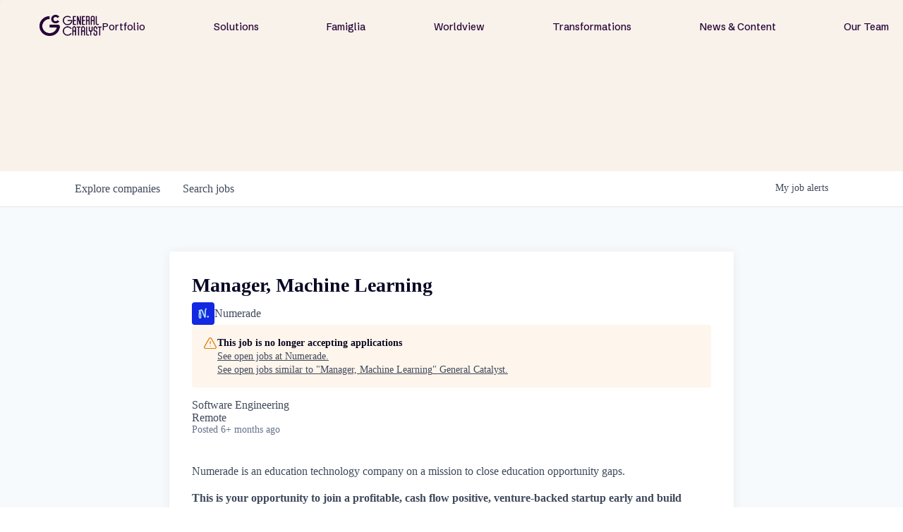

--- FILE ---
content_type: text/html; charset=utf-8
request_url: https://jobs.generalcatalyst.com/companies/numerade/jobs/26184510-head-of-machine-learning
body_size: 24071
content:
<!DOCTYPE html><html lang="en"><head><link rel="shortcut icon" href="https://cdn.filestackcontent.com/hiNUr1YTk28egFVRdESZ" data-next-head=""/><title data-next-head="">Manager, Machine Learning @ Numerade | General Catalyst Job Board</title><meta name="description" property="og:description" content="Explore thousands of opportunities within the GC portfolio." data-next-head=""/><meta charSet="utf-8" data-next-head=""/><meta name="viewport" content="initial-scale=1.0, width=device-width" data-next-head=""/><link rel="apple-touch-icon" sizes="180x180" href="https://cdn.filestackcontent.com/hiNUr1YTk28egFVRdESZ" data-next-head=""/><link rel="icon" type="image/png" sizes="32x32" href="https://cdn.filestackcontent.com/hiNUr1YTk28egFVRdESZ" data-next-head=""/><link rel="icon" type="image/png" sizes="16x16" href="https://cdn.filestackcontent.com/hiNUr1YTk28egFVRdESZ" data-next-head=""/><link rel="shortcut icon" href="https://cdn.filestackcontent.com/hiNUr1YTk28egFVRdESZ" data-next-head=""/><meta name="url" property="og:url" content="https://jobs.generalcatalyst.com" data-next-head=""/><meta name="type" property="og:type" content="website" data-next-head=""/><meta name="title" property="og:title" content="Jobs at General Catalyst Companies | General Catalyst" data-next-head=""/><meta name="image" property="og:image" content="http://cdn.filestackcontent.com/EKGAPxekS4yuHydXtMrK" data-next-head=""/><meta name="secure_url" property="og:image:secure_url" content="https://cdn.filestackcontent.com/EKGAPxekS4yuHydXtMrK" data-next-head=""/><meta name="twitter:card" content="summary_large_image" data-next-head=""/><meta name="twitter:image" content="https://cdn.filestackcontent.com/EKGAPxekS4yuHydXtMrK" data-next-head=""/><meta name="twitter:title" content="Jobs at General Catalyst Companies | General Catalyst" data-next-head=""/><meta name="twitter:description" content="Explore thousands of opportunities within the GC portfolio." data-next-head=""/><meta name="google-site-verification" content="CQNnZQRH0dvJgCqWABp64ULhLI69C53ULhWdJemAW_w" data-next-head=""/><script>!function(){var analytics=window.analytics=window.analytics||[];if(!analytics.initialize)if(analytics.invoked)window.console&&console.error&&console.error("Segment snippet included twice.");else{analytics.invoked=!0;analytics.methods=["trackSubmit","trackClick","trackLink","trackForm","pageview","identify","reset","group","track","ready","alias","debug","page","once","off","on","addSourceMiddleware","addIntegrationMiddleware","setAnonymousId","addDestinationMiddleware"];analytics.factory=function(e){return function(){if(window.analytics.initialized)return window.analytics[e].apply(window.analytics,arguments);var i=Array.prototype.slice.call(arguments);i.unshift(e);analytics.push(i);return analytics}};for(var i=0;i<analytics.methods.length;i++){var key=analytics.methods[i];analytics[key]=analytics.factory(key)}analytics.load=function(key,i){var t=document.createElement("script");t.type="text/javascript";t.async=!0;t.src="https://an.getro.com/analytics.js/v1/" + key + "/analytics.min.js";var n=document.getElementsByTagName("script")[0];n.parentNode.insertBefore(t,n);analytics._loadOptions=i};analytics._writeKey="VKRqdgSBA3lFoZSlbeHbrzqQkLPBcP7W";;analytics.SNIPPET_VERSION="4.16.1";
analytics.load("VKRqdgSBA3lFoZSlbeHbrzqQkLPBcP7W");

}}();</script><link rel="stylesheet" href="https://cdn-customers.getro.com/generalcatalyst/style.react.css??v=e2e07cf66c16dd27219fe7ec4d3c7b7ec360d381"/><link rel="preload" href="https://cdn.getro.com/assets/_next/static/css/b1414ae24606c043.css" as="style"/><link rel="stylesheet" href="https://cdn.getro.com/assets/_next/static/css/b1414ae24606c043.css" data-n-g=""/><noscript data-n-css=""></noscript><script defer="" nomodule="" src="https://cdn.getro.com/assets/_next/static/chunks/polyfills-42372ed130431b0a.js"></script><script id="jquery" src="https://ajax.googleapis.com/ajax/libs/jquery/3.6.0/jquery.min.js" defer="" data-nscript="beforeInteractive"></script><script src="https://cdn.getro.com/assets/_next/static/chunks/webpack-ab58b860c16628b6.js" defer=""></script><script src="https://cdn.getro.com/assets/_next/static/chunks/framework-a008f048849dfc11.js" defer=""></script><script src="https://cdn.getro.com/assets/_next/static/chunks/main-4151966bb5b4038b.js" defer=""></script><script src="https://cdn.getro.com/assets/_next/static/chunks/pages/_app-52002506ec936253.js" defer=""></script><script src="https://cdn.getro.com/assets/_next/static/chunks/a86620fd-3b4606652f1c2476.js" defer=""></script><script src="https://cdn.getro.com/assets/_next/static/chunks/8230-afd6e299f7a6ae33.js" defer=""></script><script src="https://cdn.getro.com/assets/_next/static/chunks/4000-0acb5a82151cbee6.js" defer=""></script><script src="https://cdn.getro.com/assets/_next/static/chunks/9091-5cd776e8ee5ad3a3.js" defer=""></script><script src="https://cdn.getro.com/assets/_next/static/chunks/1637-66b68fc38bc6d10a.js" defer=""></script><script src="https://cdn.getro.com/assets/_next/static/chunks/3676-4975c339fc5bc499.js" defer=""></script><script src="https://cdn.getro.com/assets/_next/static/chunks/9358-87cc633cf780c23e.js" defer=""></script><script src="https://cdn.getro.com/assets/_next/static/chunks/9117-6f216abbf55ba8cd.js" defer=""></script><script src="https://cdn.getro.com/assets/_next/static/chunks/1446-b10012f4e22f3c87.js" defer=""></script><script src="https://cdn.getro.com/assets/_next/static/chunks/5355-7de2c819d8cad6ea.js" defer=""></script><script src="https://cdn.getro.com/assets/_next/static/chunks/9582-aa7f986fdb36f43c.js" defer=""></script><script src="https://cdn.getro.com/assets/_next/static/chunks/pages/companies/%5BcompanySlug%5D/jobs/%5BjobSlug%5D-76ab4cf3f421472f.js" defer=""></script><script src="https://cdn.getro.com/assets/_next/static/wVUNz74L36J38sTj2A9V4/_buildManifest.js" defer=""></script><script src="https://cdn.getro.com/assets/_next/static/wVUNz74L36J38sTj2A9V4/_ssgManifest.js" defer=""></script><meta name="sentry-trace" content="f89565e83f2b7579d150202d9f7714e2-77d11f797b26a7ea-0"/><meta name="baggage" content="sentry-environment=production,sentry-release=08a5512cff5c0e51019517bf0630219b287ce933,sentry-public_key=99c84790fa184cf49c16c34cd7113f75,sentry-trace_id=f89565e83f2b7579d150202d9f7714e2,sentry-org_id=129958,sentry-sampled=false,sentry-sample_rand=0.3990084119186126,sentry-sample_rate=0.033"/><style data-styled="" data-styled-version="5.3.11">.gVRrUK{box-sizing:border-box;margin:0;min-width:0;font-family:-apple-system,BlinkMacSystemFont,'Segoe UI','Roboto','Oxygen','Ubuntu','Cantarell','Fira Sans','Droid Sans','Helvetica Neue','sans-serif';font-weight:400;font-style:normal;font-size:16px;color:#3F495A;}/*!sc*/
.fyPcag{box-sizing:border-box;margin:0;min-width:0;background-color:#F7FAFC;min-height:100vh;-webkit-flex-direction:column;-ms-flex-direction:column;flex-direction:column;-webkit-align-items:stretch;-webkit-box-align:stretch;-ms-flex-align:stretch;align-items:stretch;}/*!sc*/
.dKubqp{box-sizing:border-box;margin:0;min-width:0;}/*!sc*/
.elbZCm{box-sizing:border-box;margin:0;min-width:0;width:100%;}/*!sc*/
.dFKghv{box-sizing:border-box;margin:0;min-width:0;box-shadow:0 1px 0 0 #e5e5e5;-webkit-flex-direction:row;-ms-flex-direction:row;flex-direction:row;width:100%;background-color:#ffffff;}/*!sc*/
.byBMUo{box-sizing:border-box;margin:0;min-width:0;max-width:100%;width:100%;margin-left:auto;margin-right:auto;}/*!sc*/
@media screen and (min-width:40em){.byBMUo{width:100%;}}/*!sc*/
@media screen and (min-width:65em){.byBMUo{width:1100px;}}/*!sc*/
.cyRTWj{box-sizing:border-box;margin:0;min-width:0;color:#4900FF;position:relative;-webkit-text-decoration:none;text-decoration:none;-webkit-transition:all ease 0.3s;transition:all ease 0.3s;text-transform:capitalize;-webkit-order:1;-ms-flex-order:1;order:1;padding-left:16px;padding-right:16px;padding-top:16px;padding-bottom:16px;font-size:16px;color:#3F495A;display:-webkit-box;display:-webkit-flex;display:-ms-flexbox;display:flex;-webkit-align-items:baseline;-webkit-box-align:baseline;-ms-flex-align:baseline;align-items:baseline;}/*!sc*/
@media screen and (min-width:40em){.cyRTWj{text-transform:capitalize;}}/*!sc*/
@media screen and (min-width:65em){.cyRTWj{text-transform:unset;}}/*!sc*/
.cyRTWj span{display:none;}/*!sc*/
.cyRTWj::after{content:'';position:absolute;left:0;right:0;bottom:0;height:0.125rem;background-color:#4900FF;opacity:0;-webkit-transition:opacity 0.3s;transition:opacity 0.3s;}/*!sc*/
.cyRTWj:hover{color:#3F495A;}/*!sc*/
.cyRTWj:active{background-color:#F7FAFC;-webkit-transform:scale(.94);-ms-transform:scale(.94);transform:scale(.94);}/*!sc*/
.cyRTWj.active{font-weight:600;color:#090925;}/*!sc*/
.cyRTWj.active::after{opacity:1;}/*!sc*/
@media screen and (min-width:40em){.cyRTWj{padding-left:16px;padding-right:16px;}}/*!sc*/
.ekJmTQ{box-sizing:border-box;margin:0;min-width:0;display:none;}/*!sc*/
@media screen and (min-width:40em){.ekJmTQ{display:none;}}/*!sc*/
@media screen and (min-width:65em){.ekJmTQ{display:inline-block;}}/*!sc*/
.hQFgTu{box-sizing:border-box;margin:0;min-width:0;color:#4900FF;position:relative;-webkit-text-decoration:none;text-decoration:none;-webkit-transition:all ease 0.3s;transition:all ease 0.3s;text-transform:capitalize;-webkit-order:0;-ms-flex-order:0;order:0;padding-left:16px;padding-right:16px;padding-top:16px;padding-bottom:16px;font-size:16px;color:#3F495A;display:-webkit-box;display:-webkit-flex;display:-ms-flexbox;display:flex;-webkit-align-items:baseline;-webkit-box-align:baseline;-ms-flex-align:baseline;align-items:baseline;}/*!sc*/
@media screen and (min-width:40em){.hQFgTu{text-transform:capitalize;}}/*!sc*/
@media screen and (min-width:65em){.hQFgTu{text-transform:unset;}}/*!sc*/
.hQFgTu span{display:none;}/*!sc*/
.hQFgTu::after{content:'';position:absolute;left:0;right:0;bottom:0;height:0.125rem;background-color:#4900FF;opacity:0;-webkit-transition:opacity 0.3s;transition:opacity 0.3s;}/*!sc*/
.hQFgTu:hover{color:#3F495A;}/*!sc*/
.hQFgTu:active{background-color:#F7FAFC;-webkit-transform:scale(.94);-ms-transform:scale(.94);transform:scale(.94);}/*!sc*/
.hQFgTu.active{font-weight:600;color:#090925;}/*!sc*/
.hQFgTu.active::after{opacity:1;}/*!sc*/
@media screen and (min-width:40em){.hQFgTu{padding-left:16px;padding-right:16px;}}/*!sc*/
.ioCEHO{box-sizing:border-box;margin:0;min-width:0;margin-left:auto;margin-right:16px;text-align:left;-webkit-flex-direction:column;-ms-flex-direction:column;flex-direction:column;-webkit-order:9999;-ms-flex-order:9999;order:9999;}/*!sc*/
@media screen and (min-width:40em){.ioCEHO{margin-right:16px;}}/*!sc*/
@media screen and (min-width:65em){.ioCEHO{margin-right:0;}}/*!sc*/
.iJaGyT{box-sizing:border-box;margin:0;min-width:0;position:relative;cursor:pointer;-webkit-transition:all ease 0.3s;transition:all ease 0.3s;border-radius:4px;font-size:16px;font-weight:500;display:-webkit-box;display:-webkit-flex;display:-ms-flexbox;display:flex;-webkit-tap-highlight-color:transparent;-webkit-align-items:center;-webkit-box-align:center;-ms-flex-align:center;align-items:center;font-family:-apple-system,BlinkMacSystemFont,'Segoe UI','Roboto','Oxygen','Ubuntu','Cantarell','Fira Sans','Droid Sans','Helvetica Neue','sans-serif';color:#3F495A;background-color:#FFFFFF;border-style:solid;border-color:#A3B1C2;border-width:1px;border:none;border-color:transparent;width:small;height:small;margin-top:8px;padding:8px 16px;padding-right:0;-webkit-align-self:center;-ms-flex-item-align:center;align-self:center;font-size:14px;}/*!sc*/
.iJaGyT:active{-webkit-transform:scale(.94);-ms-transform:scale(.94);transform:scale(.94);box-shadow:inset 0px 1.875px 1.875px rgba(0,0,0,0.12);}/*!sc*/
.iJaGyT:disabled{color:#A3B1C2;}/*!sc*/
.iJaGyT:hover{background-color:#F7FAFC;}/*!sc*/
.iJaGyT [role="progressbar"] > div > div{border-color:rgba(63,73,90,0.2);border-top-color:#090925;}/*!sc*/
@media screen and (min-width:40em){.iJaGyT{border-color:#A3B1C2;}}/*!sc*/
@media screen and (min-width:40em){.iJaGyT{padding-right:16px;}}/*!sc*/
.jUfIjB{box-sizing:border-box;margin:0;min-width:0;display:none;}/*!sc*/
@media screen and (min-width:40em){.jUfIjB{display:block;}}/*!sc*/
.iqghoL{box-sizing:border-box;margin:0;min-width:0;margin-left:auto !important;margin-right:auto !important;box-sizing:border-box;max-width:100%;position:static;z-index:1;margin-left:auto;margin-right:auto;width:100%;padding-top:0;padding-left:16px;padding-right:16px;padding-bottom:64px;}/*!sc*/
@media screen and (min-width:40em){.iqghoL{width:100%;}}/*!sc*/
@media screen and (min-width:65em){.iqghoL{width:1132px;}}/*!sc*/
.ebGWQq{box-sizing:border-box;margin:0;min-width:0;-webkit-box-pack:justify;-webkit-justify-content:space-between;-ms-flex-pack:justify;justify-content:space-between;margin-bottom:24px;-webkit-flex-direction:column;-ms-flex-direction:column;flex-direction:column;width:100%;}/*!sc*/
@media screen and (min-width:40em){.ebGWQq{-webkit-flex-direction:row;-ms-flex-direction:row;flex-direction:row;}}/*!sc*/
@media screen and (min-width:65em){.ebGWQq{-webkit-flex-direction:row;-ms-flex-direction:row;flex-direction:row;}}/*!sc*/
.dsHaKT{box-sizing:border-box;margin:0;min-width:0;gap:24px;-webkit-flex-direction:column;-ms-flex-direction:column;flex-direction:column;width:100%;}/*!sc*/
.iaKmHE{box-sizing:border-box;margin:0;min-width:0;font-size:28px;margin-bottom:8px;color:#090925;}/*!sc*/
.iKYCNv{box-sizing:border-box;margin:0;min-width:0;-webkit-column-gap:8px;column-gap:8px;cursor:pointer;-webkit-align-items:center;-webkit-box-align:center;-ms-flex-align:center;align-items:center;}/*!sc*/
.iKYCNv color{main:#3F495A;dark:#090925;subtle:#67738B;placeholder:#8797AB;link:#3F495A;link-accent:#4900FF;error:#D90218;}/*!sc*/
.hRzXmX{box-sizing:border-box;margin:0;min-width:0;width:32px;}/*!sc*/
.ijjZxr{box-sizing:border-box;margin:0;min-width:0;margin-bottom:16px;}/*!sc*/
.kGAAEy{box-sizing:border-box;margin:0;min-width:0;-webkit-flex-direction:column;-ms-flex-direction:column;flex-direction:column;gap:8px;}/*!sc*/
.dkjSzf{box-sizing:border-box;margin:0;min-width:0;font-weight:600;font-size:14px;color:#090925;}/*!sc*/
.eRlSKr{box-sizing:border-box;margin:0;min-width:0;color:#3F495A!important;font-weight:500;}/*!sc*/
.lhPfhV{box-sizing:border-box;margin:0;min-width:0;-webkit-column-gap:8px;column-gap:8px;-webkit-box-pack:justify;-webkit-justify-content:space-between;-ms-flex-pack:justify;justify-content:space-between;}/*!sc*/
.hQNFTd{box-sizing:border-box;margin:0;min-width:0;row-gap:8px;-webkit-flex-direction:column;-ms-flex-direction:column;flex-direction:column;}/*!sc*/
.fLzXDu{box-sizing:border-box;margin:0;min-width:0;font-size:14px;color:#67738B;}/*!sc*/
.crBMPy{box-sizing:border-box;margin:0;min-width:0;margin-top:40px;}/*!sc*/
.crBMPy li:not(:last-child){margin-bottom:8px;}/*!sc*/
.crBMPy p,.crBMPy span,.crBMPy div,.crBMPy li,.crBMPy ol,.crBMPy ul{color:#3F495A;font-size:16px!important;line-height:140%!important;margin:0 auto 16px;}/*!sc*/
.crBMPy h1,.crBMPy h2,.crBMPy h3,.crBMPy h4,.crBMPy h5,.crBMPy h6{color:#090925;}/*!sc*/
.crBMPy h4,.crBMPy h5,.crBMPy h6{font-size:16px;margin:0 auto 16px;}/*!sc*/
.crBMPy h1:not(:first-child){font-size:24px;margin:48px auto 16px;}/*!sc*/
.crBMPy h2:not(:first-child){font-size:20px;margin:32px auto 16px;}/*!sc*/
.crBMPy h3:not(:first-child){font-size:18px;margin:24px auto 16px;}/*!sc*/
.crBMPy ul{padding:0 0 0 32px;}/*!sc*/
.crBMPy a{color:#3F495A !important;}/*!sc*/
.iIGtVd{box-sizing:border-box;margin:0;min-width:0;max-width:600px;margin:0 auto;}/*!sc*/
.friAmK{box-sizing:border-box;margin:0;min-width:0;padding-bottom:40px;margin-top:40px;}/*!sc*/
.bOyPTM{box-sizing:border-box;margin:0;min-width:0;gap:40px;margin-top:40px;-webkit-align-items:center;-webkit-box-align:center;-ms-flex-align:center;align-items:center;-webkit-box-pack:justify;-webkit-justify-content:space-between;-ms-flex-pack:justify;justify-content:space-between;-webkit-flex-direction:column;-ms-flex-direction:column;flex-direction:column;}/*!sc*/
@media screen and (min-width:40em){.bOyPTM{-webkit-flex-direction:row;-ms-flex-direction:row;flex-direction:row;}}/*!sc*/
.kkTXM{box-sizing:border-box;margin:0;min-width:0;-webkit-text-decoration-line:underline;text-decoration-line:underline;cursor:pointer;display:block;text-align:center;color:#3F495A !important;font-size:14px;line-height:22px;}/*!sc*/
.fIUOoG{box-sizing:border-box;margin:0;min-width:0;justify-self:flex-end;margin-top:auto;-webkit-flex-direction:row;-ms-flex-direction:row;flex-direction:row;width:100%;background-color:transparent;padding-top:32px;padding-bottom:32px;}/*!sc*/
.Jizzq{box-sizing:border-box;margin:0;min-width:0;width:100%;margin-left:auto;margin-right:auto;-webkit-flex-direction:column;-ms-flex-direction:column;flex-direction:column;text-align:center;}/*!sc*/
@media screen and (min-width:40em){.Jizzq{width:1100px;}}/*!sc*/
.fONCsf{box-sizing:border-box;margin:0;min-width:0;color:#4900FF;-webkit-align-self:center;-ms-flex-item-align:center;align-self:center;margin-bottom:16px;color:#090925;width:120px;}/*!sc*/
.bfORaf{box-sizing:border-box;margin:0;min-width:0;color:currentColor;width:100%;height:auto;}/*!sc*/
.gkPOSa{box-sizing:border-box;margin:0;min-width:0;-webkit-flex-direction:row;-ms-flex-direction:row;flex-direction:row;-webkit-box-pack:center;-webkit-justify-content:center;-ms-flex-pack:center;justify-content:center;-webkit-flex-wrap:wrap;-ms-flex-wrap:wrap;flex-wrap:wrap;}/*!sc*/
.hDtUlk{box-sizing:border-box;margin:0;min-width:0;-webkit-appearance:none;-moz-appearance:none;appearance:none;display:inline-block;text-align:center;line-height:inherit;-webkit-text-decoration:none;text-decoration:none;font-size:inherit;padding-left:16px;padding-right:16px;padding-top:8px;padding-bottom:8px;color:#ffffff;background-color:#4900FF;border:none;border-radius:4px;padding-left:8px;padding-right:8px;font-size:16px;position:relative;z-index:2;cursor:pointer;-webkit-transition:all ease 0.3s;transition:all ease 0.3s;border-radius:4px;font-weight:500;display:-webkit-box;display:-webkit-flex;display:-ms-flexbox;display:flex;-webkit-tap-highlight-color:transparent;-webkit-align-items:center;-webkit-box-align:center;-ms-flex-align:center;align-items:center;font-family:-apple-system,BlinkMacSystemFont,'Segoe UI','Roboto','Oxygen','Ubuntu','Cantarell','Fira Sans','Droid Sans','Helvetica Neue','sans-serif';color:#3F495A;background-color:transparent;border-style:solid;border-color:#A3B1C2;border-width:1px;border:none;-webkit-box-pack:unset;-webkit-justify-content:unset;-ms-flex-pack:unset;justify-content:unset;-webkit-text-decoration:none;text-decoration:none;white-space:nowrap;margin-right:16px;padding:0;color:#67738B;padding-top:4px;padding-bottom:4px;font-size:12px;}/*!sc*/
.hDtUlk:active{-webkit-transform:scale(.94);-ms-transform:scale(.94);transform:scale(.94);box-shadow:inset 0px 1.875px 1.875px rgba(0,0,0,0.12);}/*!sc*/
.hDtUlk:disabled{color:#A3B1C2;}/*!sc*/
.hDtUlk:hover{-webkit-text-decoration:underline;text-decoration:underline;}/*!sc*/
.hDtUlk [role="progressbar"] > div > div{border-color:rgba(63,73,90,0.2);border-top-color:#090925;}/*!sc*/
data-styled.g1[id="sc-aXZVg"]{content:"gVRrUK,fyPcag,dKubqp,elbZCm,dFKghv,byBMUo,cyRTWj,ekJmTQ,hQFgTu,ioCEHO,iJaGyT,jUfIjB,iqghoL,ebGWQq,dsHaKT,iaKmHE,iKYCNv,hRzXmX,ijjZxr,kGAAEy,dkjSzf,eRlSKr,lhPfhV,hQNFTd,fLzXDu,crBMPy,iIGtVd,friAmK,bOyPTM,kkTXM,fIUOoG,Jizzq,fONCsf,bfORaf,gkPOSa,hDtUlk,"}/*!sc*/
.fteAEG{display:-webkit-box;display:-webkit-flex;display:-ms-flexbox;display:flex;}/*!sc*/
data-styled.g2[id="sc-gEvEer"]{content:"fteAEG,"}/*!sc*/
.flWBVF{box-sizing:border-box;margin:0;min-width:0;container-type:inline-size;container-name:hero;}/*!sc*/
.dMsRPt{box-sizing:border-box;margin:0;min-width:0;position:relative;background-size:cover;background-position:center center;text-align:center;padding-top:32px;padding-bottom:32px;color:#ffffff;}/*!sc*/
@media (min-width:480px){.dMsRPt{padding:calc(10 * 0.5rem) 0;}}/*!sc*/
.dMsRPt::before{content:'';position:absolute;left:0;right:0;top:0;bottom:0;background-color:#F8F2EA;z-index:2;}/*!sc*/
.cmDbPT{box-sizing:border-box;margin:0;min-width:0;margin-left:auto !important;margin-right:auto !important;box-sizing:border-box;max-width:100%;position:relative;z-index:3;margin-left:auto;margin-right:auto;width:100%;padding-top:0;padding-left:16px;padding-right:16px;}/*!sc*/
@media screen and (min-width:40em){.cmDbPT{width:100%;}}/*!sc*/
@media screen and (min-width:65em){.cmDbPT{width:1132px;}}/*!sc*/
.eBWkFz{box-sizing:border-box;margin:0;min-width:0;padding:32px;box-shadow:0px 1px 2px 0px rgba(27,36,50,0.04),0px 1px 16px 0px rgba(27,36,50,0.06);border-radius:4px;background-color:#FFFFFF;margin-left:auto;margin-right:auto;width:100%;-webkit-flex-direction:column;-ms-flex-direction:column;flex-direction:column;padding-left:16px;padding-right:16px;margin-top:64px;max-width:800px;margin-left:auto;margin-right:auto;}/*!sc*/
@media screen and (min-width:40em){.eBWkFz{padding-left:32px;padding-right:32px;}}/*!sc*/
.jBogQf{box-sizing:border-box;margin:0;min-width:0;position:relative;width:100%;-webkit-align-items:start;-webkit-box-align:start;-ms-flex-align:start;align-items:start;}/*!sc*/
.ddKpAl{box-sizing:border-box;margin:0;min-width:0;-webkit-flex:1 1;-ms-flex:1 1;flex:1 1;}/*!sc*/
.VWXkL{box-sizing:border-box;margin:0;min-width:0;position:relative;font-weight:500;color:#3F495A;height:100%;width:100%;border-radius:4px;}/*!sc*/
.cVYRew{box-sizing:border-box;margin:0;min-width:0;max-width:100%;height:auto;border-radius:4px;overflow:hidden;object-fit:contain;width:100%;height:100%;}/*!sc*/
.hPknKP{box-sizing:border-box;margin:0;min-width:0;background-color:#FEF5EC;text-align:left;-webkit-align-items:flex-start;-webkit-box-align:flex-start;-ms-flex-align:flex-start;align-items:flex-start;-webkit-flex:0 0 auto;-ms-flex:0 0 auto;flex:0 0 auto;padding:16px;border-radius:4px;line-height:1.4;gap:16px;}/*!sc*/
.jDfdPi{box-sizing:border-box;margin:0;min-width:0;height:20px;width:20px;}/*!sc*/
.kgAlEH{box-sizing:border-box;margin:0;min-width:0;color:#DE7B02;-webkit-align-items:center;-webkit-box-align:center;-ms-flex-align:center;align-items:center;-webkit-flex:0 0 auto;-ms-flex:0 0 auto;flex:0 0 auto;}/*!sc*/
.cYMjnh{box-sizing:border-box;margin:0;min-width:0;font-weight:500;font-size:14px;color:#3F495A;}/*!sc*/
.exMvxQ{box-sizing:border-box;margin:0;min-width:0;-webkit-text-decoration:none;text-decoration:none;color:currentColor;width:100%;height:auto;}/*!sc*/
data-styled.g3[id="sc-eqUAAy"]{content:"flWBVF,dMsRPt,cmDbPT,eBWkFz,jBogQf,ddKpAl,VWXkL,cVYRew,hPknKP,jDfdPi,kgAlEH,cYMjnh,exMvxQ,"}/*!sc*/
.gQycbC{display:-webkit-box;display:-webkit-flex;display:-ms-flexbox;display:flex;}/*!sc*/
data-styled.g4[id="sc-fqkvVR"]{content:"gQycbC,"}/*!sc*/
</style></head><body id="main-wrapper" class="custom-design-generalcatalyst"><div id="root"></div><div id="__next"><div class="sc-aXZVg gVRrUK"><div class="" style="position:fixed;top:0;left:0;height:2px;background:transparent;z-index:99999999999;width:100%"><div class="" style="height:100%;background:#4900FF;transition:all 500ms ease;width:0%"><div style="box-shadow:0 0 10px #4900FF, 0 0 10px #4900FF;width:5%;opacity:1;position:absolute;height:100%;transition:all 500ms ease;transform:rotate(3deg) translate(0px, -4px);left:-10rem"></div></div></div><div id="wlc-main" class="sc-aXZVg sc-gEvEer fyPcag fteAEG network-container"><div data-testid="custom-header" id="generalcatalyst-custom-header" class="sc-aXZVg dKubqp generalcatalyst-custom-part">
<div class="cd-wrapper">
  <div class="nav-wrapper">
    <div class="nav-fixed-wrapper">
      <div class="nav-backdrop-filter"> </div>
      <div data-w-id="63a8a340-c5d4-a4ad-7891-758ebfc00d2d" data-animation="default" data-collapse="medium"
        data-duration="0" data-easing="ease" data-easing2="ease" role="banner" class="nav-bar w-nav" style="">
        <a href="https://www.generalcatalyst.com/" data-rightclick-modal="Logo-Kit" aria-current="page"
          class="nav-menu-logo-wrapper-new-2 desktop-only right-click-element w-nav-brand w--current" aria-label="home">

          <div data-w-id="e90db973-100e-79bc-24c4-afe87718807a" class="gc-nav-logo w-embed"
            style="will-change: opacity">
            <img src="https://cdn-customers.getro.com/generalcatalyst/images/GC_Logo_Purple_RGB.png" alt="">
          </div>
        </a>
        <nav role="navigation" class="new-nav-menu---no-background w-nav-menu"
          style="transform: translateX(0px) translateY(0px)">
          <div class="nav-menu-links-big-wrapper">
            <div class="nav-bar-link-wrapper">
              <a href="http://www.generalcatalyst.com/portfolio" class="nav-bar-link w-nav-link">Portfolio</a>
            </div>
            <div class="nav-bar-link-wrapper">
              <a href="http://www.generalcatalyst.com/solutions" class="nav-bar-link w-nav-link">Solutions</a>
            </div>
            <div class="nav-bar-link-wrapper">
              <a href="http://www.generalcatalyst.com/famiglia" class="nav-bar-link w-nav-link">Famiglia</a>
            </div>
            <div class="nav-bar-link-wrapper">
              <a href="http://www.generalcatalyst.com/worldview" class="nav-bar-link w-nav-link">Worldview</a>
            </div>
            <div class="nav-bar-link-wrapper">
              <a href="http://www.generalcatalyst.com/transformations"
                class="nav-bar-link w-nav-link">Transformations</a>
            </div>
            <div class="nav-bar-link-wrapper">
              <a href="http://www.generalcatalyst.com/stories" class="nav-bar-link w-nav-link">News & Content</a>
            </div>
            <div class="nav-bar-link-wrapper">
              <a href="http://www.generalcatalyst.com/team" class="nav-bar-link w-nav-link">Our Team</a>
            </div>
            <div class="tablet-and-mobile-only">
              <div data-w-id="63a8a340-c5d4-a4ad-7891-758ebfc00d49" class="new-nav-big-cta">
                <div>Subscribe</div>
              </div>
            </div>
          </div>
        </nav>
        <a href="https://www.generalcatalyst.com/" aria-current="page"
          class="nav-menu-logo-wrapper-new tablet-and-mobile-only w-nav-brand mobile-nav-logo-wrapper mobile-nav-logo-wrapper--closed"
          aria-label="home" style="">
          <div data-w-id="a1f7d302-9dd6-0190-2ebb-7f235f7ec73c" class="gc-nav-logo-short mobile w-embed"
            style="will-change: opacity; opacity: 0">
            <svg width="100%" height="100%" viewBox="0 0 43 43" fill="none" xmlns="http://www.w3.org/2000/svg">
              <path
                d="M42.8961 19.3719H23.691L17.9987 23.5187H38.7328C38.287 27.3892 36.5637 30.9698 33.7681 33.7654C30.4912 37.0424 26.1337 38.8477 21.5 38.8477C16.8663 38.8477 12.5088 37.0424 9.23187 33.7654C5.9549 30.4884 4.14955 26.131 4.14955 21.4973C4.14955 16.8635 5.9549 12.5061 9.23187 9.22914C12.5088 5.95216 16.8663 4.14682 21.5 4.14682C26.1337 4.14682 30.4912 5.95216 33.7681 9.22914C34.3043 9.76527 34.7994 10.3315 35.2562 10.9196L38.6152 8.48238C34.6872 3.32894 28.4834 0 21.5 0C9.62576 0 0 9.62576 0 21.5C0 33.3742 9.62576 43 21.5 43C33.3742 43 43 33.3742 43 21.5C43 20.7806 42.9644 20.0721 42.8961 19.3719Z"
                fill="currentColor"></path>
              <path
                d="M28.9759 27.3948C27.2307 29.6049 24.5281 31.0273 21.5001 31.0273C16.2482 31.0273 11.9755 26.7547 11.9755 21.5028C11.9755 16.2509 16.2482 11.9782 21.5001 11.9782C24.4926 11.9782 27.165 13.365 28.9129 15.5315L32.2802 13.086C29.7773 9.88566 25.8794 7.82593 21.5001 7.82593C13.945 7.82593 7.82324 13.9504 7.82324 21.5028C7.82324 29.0551 13.9477 35.1796 21.5001 35.1796C25.915 35.1796 29.843 33.0871 32.3431 29.8402L28.9759 27.3975V27.3948Z"
                fill="currentColor"></path>
            </svg>
          </div>
          <div data-w-id="663c9970-4b10-66d3-97b5-c3042ee57027" class="gc-nav-logo w-embed"
            style="will-change: opacity; max-width: 200px">
            <img src="https://cdn-customers.getro.com/generalcatalyst/images/GC_Logo_Purple_RGB.png" alt="">
          </div>
        </a>
        <div class="new-nav-menu-button-new w-nav-button" style="-webkit-user-select: text" aria-label="menu"
          role="button" tabindex="0" aria-controls="w-nav-overlay-0" aria-haspopup="menu" aria-expanded="false">
          <div class="hidden w-icon-nav-menu"> </div>
          <div class="new-nav-menu-button-line-top" style=""> </div>
          <div class="new-nav-menu-button-line-middle" style=""> </div>
          <div class="new-nav-menu-button-line-bottom" style=""> </div>
        </div>

        <div class="w-nav-overlay" data-wf-ignore="" id="w-nav-overlay-0" style="height: 5306.53px">
        </div>
      </div>
    </div>
    <div id="popup" popup="" class="subscribe-modal-background" style="opacity: 0; display: none">
      <div data-w-id="fcc7854d-2472-3a33-e78e-86a593a177c2" class="subscribe-modal-close-trigger">
      </div>
      <div class="subscribe-modal-wrapper">
        <div class="w-form">
          <form id="email-form" name="email-form" data-name="Email Form"
            action='https://generalcatalyst.us15.list-manage.com/subscribe/post?u=e88f5a91b619ee3e26e419ae2&amp;amp;id=de33200c60&amp;amp;f_id=00c78ce0f0" method="post" id="mc-embedded-subscribe-form'
            method="post" data-wf-page-id="65533faf9b595293fec46bc1"
            data-wf-element-id="f92a1424-8c43-f413-dffa-f541f5f86452" aria-label="Email Form">
            <div class="margin-bottom---30">
              <div class="clipping-mask-wrapper background---bonus-gradient-5">
                <h3 class="headline xs">Stay Up to Date</h3>
              </div>
              <div class="margin-top---xs">
                <div class="text-m">Subscribe to receive occasional GC updates and event
                  invitations.</div>
              </div>
            </div>
            <div class="margin-bottom---30">
              <input class="subscribe-input w-input" maxlength="256" name="name-2" data-name="Name 2"
                placeholder="Your Full Name" type="text" id="name-2" />
              <input class="subscribe-input w-input" maxlength="256" name="email-2" data-name="Email 2"
                placeholder="Your Email Address" type="email" id="email-2" required="" />
              <select id="field-2" name="field-2" data-name="Field 2" class="subscribe-select w-select">
                <option value="">Your Location</option>
                <option value="Asia Pacific">Asia Pacific</option>
                <option value="Europe">Europe</option>
                <option value="Latin America">Latin America</option>
                <option value="Middle East/Africa">Middle East/Africa</option>
                <option value="North America">North America</option>
              </select>
            </div>
            <input type="submit" data-wait="Please wait..." class="subscribe-button w-button" value="Submit" />
            <div class="margin-top---xs">
              <div class="text-s">By providing your email address, you agree to our
                <a href="https://www.generalcatalyst.com/terms-and-conditions/#privacy" class="inline-link">Privacy
                  Policy</a>
                and
                <a href="https://www.generalcatalyst.com/terms-and-conditions/#terms" class="inline-link">Terms of
                  Use</a>.
              </div>
            </div>
          </form>
          <div class="subscribe-success w-form-done" tabindex="-1" role="region" aria-label="Email Form success">
            <div class="margin-bottom---s">
              <div class="clipping-mask-wrapper background---bonus-gradient-5">
                <h3 class="headline xs">Thanks!</h3>
              </div>
              <div class="margin-top---xs">
                <div class="text-m">You’ve successfully subscribed.</div>
              </div>
            </div>
            <a data-w-id="f92a1424-8c43-f413-dffa-f541f5f86471" href="#" class="secondary-cta w-button">Close</a>
          </div>
          <div class="w-form-fail" tabindex="-1" role="region" aria-label="Email Form failure">
            <div>Oops! Something went wrong while submitting the form.</div>
          </div>
        </div>
        <img
          src="https://assets-global.website-files.com/633eca9ef593648c84224b43/633eca9ef593642b1f224bef_modal-close.svg"
          loading="lazy" data-w-id="f92a1424-8c43-f413-dffa-f541f5f86476" alt="" class="subscribe-modal-close" />
      </div>
    </div>
  </div>

</div>



</div><div width="1" class="sc-aXZVg elbZCm"><div class="sc-eqUAAy flWBVF job-board-hero"><div data-testid="default-hero" color="white" class="sc-eqUAAy dMsRPt network-hero"><div width="1,1,1132px" class="sc-eqUAAy cmDbPT container custom-design-generalcatalyst" data-testid="container"></div></div></div><div id="content"><div data-testid="navbar" width="1" class="sc-aXZVg sc-gEvEer dFKghv fteAEG"><div width="1,1,1100px" class="sc-aXZVg sc-gEvEer byBMUo fteAEG"><a href="/jobs" class="sc-aXZVg cyRTWj theme_only " font-size="2" color="text.main" display="flex"><div display="none,none,inline-block" class="sc-aXZVg ekJmTQ">Search </div>jobs</a><a href="/companies" class="sc-aXZVg hQFgTu theme_only " font-size="2" color="text.main" display="flex"><div display="none,none,inline-block" class="sc-aXZVg ekJmTQ">Explore </div>companies</a><div order="9999" class="sc-aXZVg sc-gEvEer ioCEHO fteAEG"><div class="sc-aXZVg sc-gEvEer iJaGyT fteAEG theme_only" data-testid="my-job-alerts-button" font-size="14px">My <span class="sc-aXZVg jUfIjB">job </span>alerts</div></div></div></div><div width="1,1,1132px" data-testid="container" class="sc-aXZVg iqghoL"><script data-testid="job-ldjson" type="application/ld+json" async="">{"@context":"https://schema.org/","@type":"JobPosting","title":"Manager, Machine Learning","description":"<div> <p><span>Numerade is an education technology company on a mission to close education opportunity gaps. </span></p> <p><strong>This is your opportunity to join a profitable, cash flow positive, venture-backed startup early and build something remarkable at the intersection of education and technology.</strong></p> <ul> <li><span>Since our launch in 2019, our video-based virtual learning platform has helped over 100 million students gain confidence in STEM subjects, from algebra to quantum mechanics and beyond. </span></li> <li><span>We’ve built the world's largest STEM video library, creating the AI tutor category.</span></li> <li><span>We have 60,000 passionate educators creating video content and sharing their knowledge with students around the world.</span></li> </ul> <p><span>At Numerade, we are committed to building a virtual learning platform for everyone: For students who want to understand. For educators who love to teach. And for parents who care. Our purpose goes beyond helping students get good grades – we want to support true understanding and help students and educators alike find meaning in education. Both internally and externally, we work to foster a supportive community that encourages honest answers over easy solutions, and we are motivated by the feeling of accomplishment rather than the fear of failure. If you share our commitment to learning, our belief in continuous progress, and our restless curiosity, we want to hear from you.</span></p> </div><p><span>We are seeking an experienced, visionary Manager of Machine Learning to lead our Machine Learning team. The Manager of Machine Learning will play a critical role in steering the strategic direction of our AI/ ML efforts and advancing our mission to make learning more accessible, engaging, and impactful.</span></p><p><strong>In this role, you’ll get to:</strong></p><ul> <li><span>Drive the strategic vision, planning, and execution of our machine learning initiatives.</span></li> <li><span>Lead and mentor a team of data scientists, machine learning engineers, and AI specialists, promoting a culture of continuous learning and innovation.</span></li> <li><span>Develop and implement robust ML models that support personalized learning experiences for millions of students</span></li> <li><span>Collaborate with product teams, software engineers, and UX/UI designers to integrate ML functionalities into our product offerings.</span></li> <li><span>Stay updated on the latest industry trends and advancements in machine learning, AI, and EdTech, and use this knowledge to inform our ML strategy.</span></li> <li><span>Communicate complex machine learning concepts and outcomes to stakeholders across the organization in a clear, concise manner.</span></li> <li><span>Implement best practices to ensure the quality, reliability, and scalability of machine learning systems.</span></li> <li><span>Define key metrics to evaluate the effectiveness of ML models and use these metrics to drive improvements.</span></li> </ul><p><strong>Minimum Qualifications:</strong></p><ul> <li><span>6+ years of experience in machine learning, data science, or similar roles.</span></li> <li><span>2+ years of experience managing and coaching high-performing teams</span></li> <li><span>Master’s or PhD in Computer Science, Machine Learning, Artificial Intelligence, or a related field.</span></li> <li><span>Strong knowledge of machine learning frameworks and libraries (e.g., TensorFlow, PyTorch).</span></li> <li><span>Expertise with software development and programming languages (e.g., Python, Java).</span></li> <li><span>Hands-on experience with GPUs and optimization</span></li> <li><span>Solid understanding of machine learning algorithms, statistical concepts, and data structures.</span></li> <li><span>Familiarity with cloud-based machine learning platforms (e.g., AWS, Google Cloud).</span></li> <li><span>Familiarity with SQL and relational databases, and other NoSQL databases such as AWS Dynamo</span></li> <li><span>Proven track record of implementing machine learning models in real-world applications.</span></li> <li><span>Exceptional leadership and communication skills.</span></li> </ul><p><strong>Preferred Qualifications:</strong></p><ul> <li><span>Experience with NLP and generative models, particularly in an educational context.</span></li> <li><span>Contributed ideas and/or concepts that support the generation of intellectual property or published papers.</span></li> <li><span>Prior experience in the EdTech industry.</span></li> <li><span>Demonstrated ability to communicate complex technical ideas to non-technical stakeholders.</span></li> <li><span>Experience with designing/building data pipelines and related frameworks</span></li> <li><span>Experience with data warehouses and data lakes</span></li> </ul><p><strong>You’ll be:</strong></p><ul> <li><span>Passionate about building incredible consumer products</span></li> <li><span>Comfortable with ambiguity: if you don’t have all the details, you’re comfortable moving forward and facing the uncertain because risk and change motivate you to evolve and innovate.</span></li> <li><span>A mix of hands-on collaborative leadership ability, analytical / problem-solving skills, entrepreneurial can-do spirit, and grit.</span></li> </ul><p><strong>Benefits and Perks:</strong></p><ul> <li><span>Competitive salary with a significant upside in equity</span></li> <li><span>Health + dental + vision coverage offered for both employees and their dependents</span></li> <li><span>401k plan</span></li> <li><span>Work from home, or wherever. We’re remote-first!</span></li> <li><span>Flexible PTO, holiday, and leave policies, including paid parental leave for new parents - We want you to take time to relax, recharge, and reset!</span></li> <li><span>Remote-friendly environment and culture that nurtures company and team events to stay connected</span></li> </ul><div> <p><strong>Articles and recognition:</strong></p> <p>We were selected as one of the best 150 Edtech companies in the world by ASU &amp; GVS: <a href=\"https://www.asugsvsummit.com/gsv-150\" target=\"_blank\">https://www.asugsvsummit.com/gsv-150</a></p> <p><span>Check out our blog to learn more about us! </span><a href=\"https://www.numerade.com/blog/\" target=\"_blank\">https://www.numerade.com/blog/</a></p> <p><strong>Be authentic. Come as you are:</strong><span> Numerade is an equal opportunity workplace and an affirmative action employer. We are committed to equal employment opportunity regardless of race, color, ancestry, religion, sex, national origin, sexual orientation, age, citizenship, marital status, disability, gender identity or Veteran status. If you have a disability or special need that requires accommodation, please let us know.</span></p> <p><span>Numerade is a remote-first company.</span></p> </div>","datePosted":"2023-05-26T12:12:20.555Z","validThrough":"2023-12-11","employmentType":[],"hiringOrganization":{"@type":"Organization","name":"Numerade","description":"Numerade is the virtual learning platform that adds more meaning back to STEM education. An online source of support that provides the tools to encourage understanding above all: understanding what you learn, why it matters, and why it matters to you.","numberOfEmployees":594,"address":[{"address":{"@type":"PostalAddress","addressLocality":"Los Angeles, CA, USA"}},{"address":{"@type":"PostalAddress","addressLocality":"Pasadena, CA, USA"}},{"address":{"@type":"PostalAddress","addressLocality":"Outpost Estates, Los Angeles, CA, USA"}}],"sameAs":"https://numerade.com","url":"https://numerade.com","logo":"https://cdn.getro.com/companies/f54c63b6-70ed-46c3-81d4-3792fdedeade-1761644529","keywords":"Education Software"},"jobLocationType":"TELECOMMUTE","applicantLocationRequirements":{"@type":"Country","name":"Earth"},"baseSalary":{"@type":"MonetaryAmount","currency":null,"value":{"@type":"QuantitativeValue","minValue":null,"maxValue":null,"unitText":"PERIOD_NOT_DEFINED"}}}</script><div width="100%" data-testid="edit-box" class="sc-eqUAAy eBWkFz"><div data-testid="content" width="1" class="sc-eqUAAy sc-fqkvVR jBogQf gQycbC"><div class="sc-eqUAAy ddKpAl"><div width="100%" class="sc-aXZVg sc-gEvEer ebGWQq fteAEG"><div width="100%" class="sc-aXZVg sc-gEvEer dsHaKT fteAEG"><div width="100%" class="sc-aXZVg elbZCm"><h2 font-size="28px" color="text.dark" class="sc-aXZVg iaKmHE">Manager, Machine Learning</h2><div color="text" class="sc-aXZVg sc-gEvEer iKYCNv fteAEG"><div width="32" class="sc-aXZVg hRzXmX"><div data-testid="profile-picture" class="sc-eqUAAy sc-fqkvVR VWXkL gQycbC"><img data-testid="image" src="https://cdn.getro.com/companies/f54c63b6-70ed-46c3-81d4-3792fdedeade-1761644529" alt="Numerade" class="sc-eqUAAy cVYRew"/></div></div><p class="sc-aXZVg dKubqp">Numerade</p></div></div><div class="sc-aXZVg ijjZxr"><div class="sc-eqUAAy sc-fqkvVR hPknKP gQycbC"><div color="warning" class="sc-eqUAAy sc-fqkvVR kgAlEH gQycbC"><svg xmlns="http://www.w3.org/2000/svg" width="20px" height="20px" viewBox="0 0 24 24" fill="none" stroke="currentColor" stroke-width="1.5" stroke-linecap="round" stroke-linejoin="round" class="sc-eqUAAy jDfdPi sc-eqUAAy jDfdPi" aria-hidden="true" data-testid="icon-warning"><path d="m21.73 18-8-14a2 2 0 0 0-3.48 0l-8 14A2 2 0 0 0 4 21h16a2 2 0 0 0 1.73-3Z"></path><line x1="12" x2="12" y1="9" y2="13"></line><line x1="12" x2="12.01" y1="17" y2="17"></line></svg></div><div color="text.main" class="sc-eqUAAy cYMjnh"><div class="sc-aXZVg sc-gEvEer kGAAEy fteAEG"><P font-weight="600" font-size="14px" color="text.dark" class="sc-aXZVg dkjSzf">This job is no longer accepting applications</P><a href="/companies/numerade#content" class="sc-aXZVg eRlSKr">See open jobs at <!-- -->Numerade<!-- -->.</a><a href="/jobs?q=Manager,%20Machine%20Learning" class="sc-aXZVg eRlSKr">See open jobs similar to &quot;<!-- -->Manager, Machine Learning<!-- -->&quot; <!-- -->General Catalyst<!-- -->.</a></div></div></div></div><div class="sc-aXZVg sc-gEvEer lhPfhV fteAEG"><div class="sc-aXZVg sc-gEvEer hQNFTd fteAEG"><div class="sc-aXZVg dKubqp">Software Engineering<!-- --> <!-- --> </div><div class="sc-aXZVg dKubqp">Remote</div><div font-size="14px" color="text.subtle" class="sc-aXZVg fLzXDu">Posted<!-- --> <!-- -->6+ months ago</div></div></div></div></div><div class="sc-aXZVg crBMPy"><div data-testid="careerPage"><div> <p><span>Numerade is an education technology company on a mission to close education opportunity gaps. </span></p> <p><strong>This is your opportunity to join a profitable, cash flow positive, venture-backed startup early and build something remarkable at the intersection of education and technology.</strong></p> <ul> <li><span>Since our launch in 2019, our video-based virtual learning platform has helped over 100 million students gain confidence in STEM subjects, from algebra to quantum mechanics and beyond. </span></li> <li><span>We’ve built the world's largest STEM video library, creating the AI tutor category.</span></li> <li><span>We have 60,000 passionate educators creating video content and sharing their knowledge with students around the world.</span></li> </ul> <p><span>At Numerade, we are committed to building a virtual learning platform for everyone: For students who want to understand. For educators who love to teach. And for parents who care. Our purpose goes beyond helping students get good grades – we want to support true understanding and help students and educators alike find meaning in education. Both internally and externally, we work to foster a supportive community that encourages honest answers over easy solutions, and we are motivated by the feeling of accomplishment rather than the fear of failure. If you share our commitment to learning, our belief in continuous progress, and our restless curiosity, we want to hear from you.</span></p> </div><p><span>We are seeking an experienced, visionary Manager of Machine Learning to lead our Machine Learning team. The Manager of Machine Learning will play a critical role in steering the strategic direction of our AI/ ML efforts and advancing our mission to make learning more accessible, engaging, and impactful.</span></p><p><strong>In this role, you’ll get to:</strong></p><ul> <li><span>Drive the strategic vision, planning, and execution of our machine learning initiatives.</span></li> <li><span>Lead and mentor a team of data scientists, machine learning engineers, and AI specialists, promoting a culture of continuous learning and innovation.</span></li> <li><span>Develop and implement robust ML models that support personalized learning experiences for millions of students</span></li> <li><span>Collaborate with product teams, software engineers, and UX/UI designers to integrate ML functionalities into our product offerings.</span></li> <li><span>Stay updated on the latest industry trends and advancements in machine learning, AI, and EdTech, and use this knowledge to inform our ML strategy.</span></li> <li><span>Communicate complex machine learning concepts and outcomes to stakeholders across the organization in a clear, concise manner.</span></li> <li><span>Implement best practices to ensure the quality, reliability, and scalability of machine learning systems.</span></li> <li><span>Define key metrics to evaluate the effectiveness of ML models and use these metrics to drive improvements.</span></li> </ul><p><strong>Minimum Qualifications:</strong></p><ul> <li><span>6+ years of experience in machine learning, data science, or similar roles.</span></li> <li><span>2+ years of experience managing and coaching high-performing teams</span></li> <li><span>Master’s or PhD in Computer Science, Machine Learning, Artificial Intelligence, or a related field.</span></li> <li><span>Strong knowledge of machine learning frameworks and libraries (e.g., TensorFlow, PyTorch).</span></li> <li><span>Expertise with software development and programming languages (e.g., Python, Java).</span></li> <li><span>Hands-on experience with GPUs and optimization</span></li> <li><span>Solid understanding of machine learning algorithms, statistical concepts, and data structures.</span></li> <li><span>Familiarity with cloud-based machine learning platforms (e.g., AWS, Google Cloud).</span></li> <li><span>Familiarity with SQL and relational databases, and other NoSQL databases such as AWS Dynamo</span></li> <li><span>Proven track record of implementing machine learning models in real-world applications.</span></li> <li><span>Exceptional leadership and communication skills.</span></li> </ul><p><strong>Preferred Qualifications:</strong></p><ul> <li><span>Experience with NLP and generative models, particularly in an educational context.</span></li> <li><span>Contributed ideas and/or concepts that support the generation of intellectual property or published papers.</span></li> <li><span>Prior experience in the EdTech industry.</span></li> <li><span>Demonstrated ability to communicate complex technical ideas to non-technical stakeholders.</span></li> <li><span>Experience with designing/building data pipelines and related frameworks</span></li> <li><span>Experience with data warehouses and data lakes</span></li> </ul><p><strong>You’ll be:</strong></p><ul> <li><span>Passionate about building incredible consumer products</span></li> <li><span>Comfortable with ambiguity: if you don’t have all the details, you’re comfortable moving forward and facing the uncertain because risk and change motivate you to evolve and innovate.</span></li> <li><span>A mix of hands-on collaborative leadership ability, analytical / problem-solving skills, entrepreneurial can-do spirit, and grit.</span></li> </ul><p><strong>Benefits and Perks:</strong></p><ul> <li><span>Competitive salary with a significant upside in equity</span></li> <li><span>Health + dental + vision coverage offered for both employees and their dependents</span></li> <li><span>401k plan</span></li> <li><span>Work from home, or wherever. We’re remote-first!</span></li> <li><span>Flexible PTO, holiday, and leave policies, including paid parental leave for new parents - We want you to take time to relax, recharge, and reset!</span></li> <li><span>Remote-friendly environment and culture that nurtures company and team events to stay connected</span></li> </ul><div> <p><strong>Articles and recognition:</strong></p> <p>We were selected as one of the best 150 Edtech companies in the world by ASU &amp; GVS: <a href="https://www.asugsvsummit.com/gsv-150">https://www.asugsvsummit.com/gsv-150</a></p> <p><span>Check out our blog to learn more about us! </span><a href="https://www.numerade.com/blog/">https://www.numerade.com/blog/</a></p> <p><strong>Be authentic. Come as you are:</strong><span> Numerade is an equal opportunity workplace and an affirmative action employer. We are committed to equal employment opportunity regardless of race, color, ancestry, religion, sex, national origin, sexual orientation, age, citizenship, marital status, disability, gender identity or Veteran status. If you have a disability or special need that requires accommodation, please let us know.</span></p> <p><span>Numerade is a remote-first company.</span></p> </div></div></div><div class="sc-aXZVg iIGtVd"><div class="sc-aXZVg friAmK"><div class="sc-eqUAAy sc-fqkvVR hPknKP gQycbC"><div color="warning" class="sc-eqUAAy sc-fqkvVR kgAlEH gQycbC"><svg xmlns="http://www.w3.org/2000/svg" width="20px" height="20px" viewBox="0 0 24 24" fill="none" stroke="currentColor" stroke-width="1.5" stroke-linecap="round" stroke-linejoin="round" class="sc-eqUAAy jDfdPi sc-eqUAAy jDfdPi" aria-hidden="true" data-testid="icon-warning"><path d="m21.73 18-8-14a2 2 0 0 0-3.48 0l-8 14A2 2 0 0 0 4 21h16a2 2 0 0 0 1.73-3Z"></path><line x1="12" x2="12" y1="9" y2="13"></line><line x1="12" x2="12.01" y1="17" y2="17"></line></svg></div><div color="text.main" class="sc-eqUAAy cYMjnh"><div class="sc-aXZVg sc-gEvEer kGAAEy fteAEG"><P font-weight="600" font-size="14px" color="text.dark" class="sc-aXZVg dkjSzf">This job is no longer accepting applications</P><a href="/companies/numerade#content" class="sc-aXZVg eRlSKr">See open jobs at <!-- -->Numerade<!-- -->.</a><a href="/jobs?q=Manager,%20Machine%20Learning" class="sc-aXZVg eRlSKr">See open jobs similar to &quot;<!-- -->Manager, Machine Learning<!-- -->&quot; <!-- -->General Catalyst<!-- -->.</a></div></div></div></div><div class="sc-aXZVg sc-gEvEer bOyPTM fteAEG"><a color="#3F495A !important" font-size="14px" href="/companies/numerade#content" class="sc-aXZVg kkTXM">See more open positions at <!-- -->Numerade</a></div></div></div></div></div><div data-rht-toaster="" style="position:fixed;z-index:9999;top:16px;left:16px;right:16px;bottom:16px;pointer-events:none"></div></div></div></div><div class="sc-aXZVg sc-gEvEer fIUOoG fteAEG powered-by-footer" data-testid="site-footer" width="1"><div width="1,1100px" class="sc-aXZVg sc-gEvEer Jizzq fteAEG"><a class="sc-aXZVg fONCsf theme_only" href="https://www.getro.com/getro-jobs" target="_blank" data-testid="footer-getro-logo" color="text.dark" width="120px" aria-label="Powered by Getro.com"><div color="currentColor" width="100%" height="auto" class="sc-eqUAAy exMvxQ sc-aXZVg bfORaf"><svg fill="currentColor" viewBox="0 0 196 59" xmlns="http://www.w3.org/2000/svg" style="display:block"><path class="Logo__powered-by" fill="#7C899C" d="M.6 12h1.296V7.568h2.72c1.968 0 3.424-1.392 3.424-3.408C8.04 2.128 6.648.8 4.616.8H.6V12zm1.296-5.584V1.952h2.608c1.344 0 2.208.928 2.208 2.208 0 1.296-.864 2.256-2.208 2.256H1.896zM13.511 12.208c2.496 0 4.352-1.872 4.352-4.368 0-2.496-1.824-4.368-4.336-4.368-2.48 0-4.352 1.856-4.352 4.368 0 2.528 1.84 4.368 4.336 4.368zm0-1.152c-1.776 0-3.04-1.344-3.04-3.216 0-1.824 1.248-3.216 3.04-3.216S16.567 6 16.567 7.84c0 1.856-1.264 3.216-3.056 3.216zM21.494 12h1.632l2.144-6.752h.096L27.494 12h1.632l2.608-8.32h-1.376l-2.032 6.88h-.096l-2.192-6.88h-1.44l-2.208 6.88h-.096l-2.016-6.88h-1.376L21.494 12zM36.866 12.208c1.952 0 3.408-1.104 3.872-2.656h-1.312c-.384.976-1.44 1.504-2.544 1.504-1.712 0-2.784-1.104-2.848-2.768h6.784v-.56c0-2.4-1.504-4.256-4.032-4.256-2.272 0-4.08 1.712-4.08 4.368 0 2.496 1.616 4.368 4.16 4.368zm-2.8-5.04c.128-1.536 1.328-2.544 2.72-2.544 1.408 0 2.576.88 2.688 2.544h-5.408zM43.065 12h1.264V7.712c0-1.584.848-2.768 2.368-2.768h.688V3.68h-.704c-1.216 0-2.032.848-2.272 1.552h-.096V3.68h-1.248V12zM52.679 12.208c1.952 0 3.408-1.104 3.872-2.656h-1.312c-.384.976-1.44 1.504-2.544 1.504-1.712 0-2.784-1.104-2.848-2.768h6.784v-.56c0-2.4-1.504-4.256-4.032-4.256-2.272 0-4.08 1.712-4.08 4.368 0 2.496 1.616 4.368 4.16 4.368zm-2.8-5.04c.128-1.536 1.328-2.544 2.72-2.544 1.408 0 2.576.88 2.688 2.544h-5.408zM62.382 12.208a3.405 3.405 0 002.88-1.52h.096V12h1.215V0H65.31v5.024h-.097c-.255-.432-1.183-1.552-2.927-1.552-2.352 0-4.049 1.824-4.049 4.384 0 2.544 1.697 4.352 4.145 4.352zm.08-1.136c-1.745 0-2.929-1.264-2.929-3.216 0-1.888 1.184-3.232 2.896-3.232 1.648 0 2.928 1.184 2.928 3.232 0 1.744-1.088 3.216-2.895 3.216zM77.976 12.208c2.448 0 4.144-1.808 4.144-4.352 0-2.56-1.696-4.384-4.048-4.384-1.744 0-2.672 1.12-2.928 1.552h-.096V0h-1.264v12H75v-1.312h.096a3.405 3.405 0 002.88 1.52zm-.08-1.136C76.088 11.072 75 9.6 75 7.856c0-2.048 1.28-3.232 2.928-3.232 1.712 0 2.896 1.344 2.896 3.232 0 1.952-1.184 3.216-2.928 3.216zM83.984 15.68h.864c1.36 0 2.016-.64 2.448-1.776L91.263 3.68H89.84l-2.591 7.04h-.097l-2.575-7.04h-1.408l3.375 8.768-.384 1.008c-.272.72-.736 1.072-1.552 1.072h-.623v1.152z"></path><g class="Logo__main" fill-rule="evenodd" transform="translate(0 24)"><path d="M71.908 17.008C71.908 7.354 78.583 0 88.218 0c8.135 0 13.837 5.248 15.34 12.04h-7.737c-1.015-2.81-3.756-4.92-7.602-4.92-5.48 0-9.062 4.265-9.062 9.886 0 5.763 3.58 10.073 9.062 10.073 4.375 0 7.558-2.483 8.134-5.481h-8.444v-6.091h16.223c.397 11.526-6.144 18.506-15.913 18.506-9.68.002-16.311-7.306-16.311-17.005zM107.048 21.177c0-7.73 4.861-13.119 11.978-13.119 7.692 0 11.715 5.997 11.715 12.886v2.107h-17.196c.222 3.139 2.387 5.388 5.615 5.388 2.696 0 4.509-1.406 5.171-2.952h6.188c-1.06 5.2-5.305 8.526-11.625 8.526-6.763.002-11.846-5.386-11.846-12.836zm17.328-2.951c-.265-2.623-2.298-4.638-5.35-4.638a5.367 5.367 0 00-5.348 4.638h10.698zM136.528 24.833V14.337h-3.757V8.714h2.21c1.238 0 1.901-.89 1.901-2.202V1.967h6.498v6.7h6.101v5.669h-6.101v10.12c0 1.827.973 2.953 3.006 2.953h3.005v5.996h-4.729c-5.084 0-8.134-3.139-8.134-8.572zM154.119 8.668h6.454v3.749h.354c.795-1.827 2.873-3.936 6.011-3.936h2.255v6.84h-2.697c-3.359 0-5.525 2.577-5.525 6.84v11.244h-6.852V8.668zM169.942 21.037c0-7.31 5.039-12.979 12.598-12.979 7.47 0 12.554 5.669 12.554 12.979 0 7.308-5.084 12.978-12.598 12.978-7.47 0-12.554-5.67-12.554-12.978zm18.212 0c0-3.749-2.387-6.42-5.658-6.42-3.227 0-5.614 2.671-5.614 6.42 0 3.794 2.387 6.419 5.614 6.419 3.271 0 5.658-2.67 5.658-6.42zM8.573 33.37L.548 22.383a2.91 2.91 0 010-3.399L8.573 7.997h8.57l-8.179 11.2c-.597.818-.597 2.155 0 2.973l8.18 11.2H8.573zM27.774 33.37L35.8 22.383c.73-1 .73-2.399 0-3.4L27.774 7.998h-8.571l8.18 11.199c.597.817.597 2.155 0 2.972l-8.18 11.2h8.571v.002z"></path><path d="M41.235 33.37l8.024-10.987c.73-1 .73-2.399 0-3.4L41.235 7.998h-8.572l8.18 11.199c.597.817.597 2.155 0 2.972l-8.18 11.2h8.572v.002z" opacity=".66"></path><path d="M54.695 33.37l8.024-10.987c.73-1 .73-2.399 0-3.4L54.695 7.998h-8.571l8.18 11.199c.597.817.597 2.155 0 2.972l-8.18 11.2h8.571v.002z" opacity=".33"></path></g></svg></div></a><div class="sc-aXZVg sc-gEvEer gkPOSa fteAEG"><a class="sc-aXZVg hDtUlk theme_only" font-size="0" href="/privacy-policy#content">Privacy policy</a><a class="sc-aXZVg hDtUlk theme_only" font-size="0" href="/cookie-policy#content">Cookie policy</a></div></div></div><div data-testid="custom-footer" id="generalcatalyst-custom-footer" class="sc-aXZVg dKubqp generalcatalyst-custom-part"><div class="cd-wrapper cd-wrapper-footer">
  <footer data-w-id="cad9f382-7088-14ee-d15a-73ef7e20ef0a" class="footer-wrapper">
    <div class="background---black padding-left---m padding-right---m padding-top---xxs padding-bottom---xxs center">
       <div class="flex justify-between align-center vertical-mob">

                   <div class="footer-copyright-wrapper">
             <div class="footer-disclamer-text">2025 General Catalyst. All rights reserved.</div>
          </div>

          <div class="margin-top-mob---xs"><a href="https://www.generalcatalyst.com/terms-and-conditions" class="new-footer-link">Terms &amp; Conditions</a></div>
       </div>
    </div>
 </footer>
</div>





</div></div></div></div><script id="__NEXT_DATA__" type="application/json">{"props":{"pageProps":{"network":{"id":"222","description":"Funds breakthrough ventures and backs exceptional entrepreneurs via capital, business building resources and strategic support.","domain":"generalcatalyst.com","employerOnboardingSuccessText":"","features":["job_board","advanced_design","algolia_daily_sync","hide_numbers_in_hero"],"heroColorMask":"#F8F2EA","label":"generalcatalyst","legal":{"link":"","name":"General Catalyst Partners ","email":"DataController@generalcatalyst.com","address":"20 University Rd 4th floor, Cambridge, MA 02138","ccpaCompliant":false,"ccpaPolicyUrl":"","dataPrivacyRegulatoryBody":"","dataPrivacyRegulatoryNumber":""},"logoUrl":"https://cdn.getro.com/companies/341dda45-b3a2-567b-96f2-b680d59cb9ec-1744051008","mainImageUrl":null,"metaFaviconUrl":"https://cdn.filestackcontent.com/hiNUr1YTk28egFVRdESZ","metaTitle":"Jobs at General Catalyst Companies | General Catalyst","metaDescription":"Explore thousands of opportunities within the GC portfolio.","metaTwitterUsername":"","metaImageUrl":"https://cdn.filestackcontent.com/EKGAPxekS4yuHydXtMrK","name":"General Catalyst","tabsOrder":"companies, jobs","tagline":"","slug":"general-catalyst","subtitle":"","url":"jobs.generalcatalyst.com","tnSettings":{"tnCtaTitleText":"Leverage our network to build your career.","tnCtaButtonText":"Get Discovered","tnCtaDescriptionText":"Tell us about your professional DNA to get discovered by any company in our network with opportunities relevant to your career goals.","tnV2TabIntroductionTitle":null,"tnV2TabIntroductionText":null,"tnV2SuccessMessageTitle":null,"tnV2SuccessMessageText":null,"tnTabIntroductionText":"As our companies grow, they look to us to help them find the best talent.\r\n\r\nSignal that you'd be interested in working with a General Catalyst company to help us put the right opportunities at great companies on your radar. The choice to pursue a new career move is then up to you.","tnSignUpWelcomeText":"#### Welcome!\r\n\r\nThank you for joining General Catalyst Network!\r\n\r\nTo help us best support you in your search, please take a few minutes to tell us about what you are looking for in your next role. We’ll use this information to connect you to relevant opportunities in the General Catalyst network as they come up.\r\n\r\nYou can always update this information later.","tnHidden":true,"tnSignUpWelcomeTitle":null,"tnSendWelcomeEmail":true,"showJoinTnBlockToJobApplicants":false,"askJobAlertSubscribersToJoinTn":false,"askJbVisitorsToJoinTnBeforeLeavingToJobSource":false,"requireJbVisitorsToJoinTnBeforeLeavingToJobSource":false},"previewUrl":"","jobBoardFilters":{"stageFilter":true,"locationFilter":true,"seniorityFilter":true,"companySizeFilter":true,"compensationFilter":true,"jobFunctionFilter":true,"industryTagsFilter":true},"basePath":"","externalPrivacyPolicyUrl":"","kind":"ecosystem","kindSetupAt":"2025-04-24T19:21:04.557Z","connect":{"hasAccess":true,"hasPremium":false},"loaded":true,"hasAdvancedDesign":true,"isV2Onboarding":false,"hasMolEarlyAccess":false,"scripts":[],"advancedDesign":{"theme":{"colors":{"customPrimary":"#863dff","customAccent":"#fff","loader":"#863dff","navigationBar":"#863dff"},"buttons":{"heroCta":{"color":"#fff","bg":"#863dff","borderColor":"transparent",":hover":{"color":"#fff","bg":"#9453FF","borderColor":"transparent"}},"primary":{"color":"#fff","bg":"#863dff","borderColor":"transparent",":hover":{"color":"#fff","bg":"#9453FF","borderColor":"transparent"}},"accent":{"color":"#863dff","bg":"transparent","borderColor":"#863dff",":hover":{"color":"#9453FF","bg":"transparent","borderColor":"#9453FF","backgroundColor":"#EDEDED"}},"anchorLink":{"color":"#863dff",":hover":{"textDecoration":"underline"}}},"fonts":{"body":"-apple-system,BlinkMacSystemFont,'Segoe UI','Roboto','Oxygen','Ubuntu','Cantarell','Fira Sans','Droid Sans','Helvetica Neue','sans-serif'"}},"footer":"\u003cdiv class=\"cd-wrapper cd-wrapper-footer\"\u003e\n  \u003cfooter data-w-id=\"cad9f382-7088-14ee-d15a-73ef7e20ef0a\" class=\"footer-wrapper\"\u003e\n    \u003cdiv class=\"background---black padding-left---m padding-right---m padding-top---xxs padding-bottom---xxs center\"\u003e\n       \u003cdiv class=\"flex justify-between align-center vertical-mob\"\u003e\n\n                   \u003cdiv class=\"footer-copyright-wrapper\"\u003e\n             \u003cdiv class=\"footer-disclamer-text\"\u003e2025 General Catalyst. All rights reserved.\u003c/div\u003e\n          \u003c/div\u003e\n\n          \u003cdiv class=\"margin-top-mob---xs\"\u003e\u003ca href=\"https://www.generalcatalyst.com/terms-and-conditions\" class=\"new-footer-link\"\u003eTerms \u0026amp; Conditions\u003c/a\u003e\u003c/div\u003e\n       \u003c/div\u003e\n    \u003c/div\u003e\n \u003c/footer\u003e\n\u003c/div\u003e\n\n\n\n\n\n","version":"e2e07cf66c16dd27219fe7ec4d3c7b7ec360d381","header":"\n\u003cdiv class=\"cd-wrapper\"\u003e\n  \u003cdiv class=\"nav-wrapper\"\u003e\n    \u003cdiv class=\"nav-fixed-wrapper\"\u003e\n      \u003cdiv class=\"nav-backdrop-filter\"\u003e \u003c/div\u003e\n      \u003cdiv data-w-id=\"63a8a340-c5d4-a4ad-7891-758ebfc00d2d\" data-animation=\"default\" data-collapse=\"medium\"\n        data-duration=\"0\" data-easing=\"ease\" data-easing2=\"ease\" role=\"banner\" class=\"nav-bar w-nav\" style=\"\"\u003e\n        \u003ca href=\"https://www.generalcatalyst.com/\" data-rightclick-modal=\"Logo-Kit\" aria-current=\"page\"\n          class=\"nav-menu-logo-wrapper-new-2 desktop-only right-click-element w-nav-brand w--current\" aria-label=\"home\"\u003e\n\n          \u003cdiv data-w-id=\"e90db973-100e-79bc-24c4-afe87718807a\" class=\"gc-nav-logo w-embed\"\n            style=\"will-change: opacity\"\u003e\n            \u003cimg src=\"https://cdn-customers.getro.com/generalcatalyst/images/GC_Logo_Purple_RGB.png\" alt=\"\"\u003e\n          \u003c/div\u003e\n        \u003c/a\u003e\n        \u003cnav role=\"navigation\" class=\"new-nav-menu---no-background w-nav-menu\"\n          style=\"transform: translateX(0px) translateY(0px)\"\u003e\n          \u003cdiv class=\"nav-menu-links-big-wrapper\"\u003e\n            \u003cdiv class=\"nav-bar-link-wrapper\"\u003e\n              \u003ca href=\"http://www.generalcatalyst.com/portfolio\" class=\"nav-bar-link w-nav-link\"\u003ePortfolio\u003c/a\u003e\n            \u003c/div\u003e\n            \u003cdiv class=\"nav-bar-link-wrapper\"\u003e\n              \u003ca href=\"http://www.generalcatalyst.com/solutions\" class=\"nav-bar-link w-nav-link\"\u003eSolutions\u003c/a\u003e\n            \u003c/div\u003e\n            \u003cdiv class=\"nav-bar-link-wrapper\"\u003e\n              \u003ca href=\"http://www.generalcatalyst.com/famiglia\" class=\"nav-bar-link w-nav-link\"\u003eFamiglia\u003c/a\u003e\n            \u003c/div\u003e\n            \u003cdiv class=\"nav-bar-link-wrapper\"\u003e\n              \u003ca href=\"http://www.generalcatalyst.com/worldview\" class=\"nav-bar-link w-nav-link\"\u003eWorldview\u003c/a\u003e\n            \u003c/div\u003e\n            \u003cdiv class=\"nav-bar-link-wrapper\"\u003e\n              \u003ca href=\"http://www.generalcatalyst.com/transformations\"\n                class=\"nav-bar-link w-nav-link\"\u003eTransformations\u003c/a\u003e\n            \u003c/div\u003e\n            \u003cdiv class=\"nav-bar-link-wrapper\"\u003e\n              \u003ca href=\"http://www.generalcatalyst.com/stories\" class=\"nav-bar-link w-nav-link\"\u003eNews \u0026 Content\u003c/a\u003e\n            \u003c/div\u003e\n            \u003cdiv class=\"nav-bar-link-wrapper\"\u003e\n              \u003ca href=\"http://www.generalcatalyst.com/team\" class=\"nav-bar-link w-nav-link\"\u003eOur Team\u003c/a\u003e\n            \u003c/div\u003e\n            \u003cdiv class=\"tablet-and-mobile-only\"\u003e\n              \u003cdiv data-w-id=\"63a8a340-c5d4-a4ad-7891-758ebfc00d49\" class=\"new-nav-big-cta\"\u003e\n                \u003cdiv\u003eSubscribe\u003c/div\u003e\n              \u003c/div\u003e\n            \u003c/div\u003e\n          \u003c/div\u003e\n        \u003c/nav\u003e\n        \u003ca href=\"https://www.generalcatalyst.com/\" aria-current=\"page\"\n          class=\"nav-menu-logo-wrapper-new tablet-and-mobile-only w-nav-brand mobile-nav-logo-wrapper mobile-nav-logo-wrapper--closed\"\n          aria-label=\"home\" style=\"\"\u003e\n          \u003cdiv data-w-id=\"a1f7d302-9dd6-0190-2ebb-7f235f7ec73c\" class=\"gc-nav-logo-short mobile w-embed\"\n            style=\"will-change: opacity; opacity: 0\"\u003e\n            \u003csvg width=\"100%\" height=\"100%\" viewBox=\"0 0 43 43\" fill=\"none\" xmlns=\"http://www.w3.org/2000/svg\"\u003e\n              \u003cpath\n                d=\"M42.8961 19.3719H23.691L17.9987 23.5187H38.7328C38.287 27.3892 36.5637 30.9698 33.7681 33.7654C30.4912 37.0424 26.1337 38.8477 21.5 38.8477C16.8663 38.8477 12.5088 37.0424 9.23187 33.7654C5.9549 30.4884 4.14955 26.131 4.14955 21.4973C4.14955 16.8635 5.9549 12.5061 9.23187 9.22914C12.5088 5.95216 16.8663 4.14682 21.5 4.14682C26.1337 4.14682 30.4912 5.95216 33.7681 9.22914C34.3043 9.76527 34.7994 10.3315 35.2562 10.9196L38.6152 8.48238C34.6872 3.32894 28.4834 0 21.5 0C9.62576 0 0 9.62576 0 21.5C0 33.3742 9.62576 43 21.5 43C33.3742 43 43 33.3742 43 21.5C43 20.7806 42.9644 20.0721 42.8961 19.3719Z\"\n                fill=\"currentColor\"\u003e\u003c/path\u003e\n              \u003cpath\n                d=\"M28.9759 27.3948C27.2307 29.6049 24.5281 31.0273 21.5001 31.0273C16.2482 31.0273 11.9755 26.7547 11.9755 21.5028C11.9755 16.2509 16.2482 11.9782 21.5001 11.9782C24.4926 11.9782 27.165 13.365 28.9129 15.5315L32.2802 13.086C29.7773 9.88566 25.8794 7.82593 21.5001 7.82593C13.945 7.82593 7.82324 13.9504 7.82324 21.5028C7.82324 29.0551 13.9477 35.1796 21.5001 35.1796C25.915 35.1796 29.843 33.0871 32.3431 29.8402L28.9759 27.3975V27.3948Z\"\n                fill=\"currentColor\"\u003e\u003c/path\u003e\n            \u003c/svg\u003e\n          \u003c/div\u003e\n          \u003cdiv data-w-id=\"663c9970-4b10-66d3-97b5-c3042ee57027\" class=\"gc-nav-logo w-embed\"\n            style=\"will-change: opacity; max-width: 200px\"\u003e\n            \u003cimg src=\"https://cdn-customers.getro.com/generalcatalyst/images/GC_Logo_Purple_RGB.png\" alt=\"\"\u003e\n          \u003c/div\u003e\n        \u003c/a\u003e\n        \u003cdiv class=\"new-nav-menu-button-new w-nav-button\" style=\"-webkit-user-select: text\" aria-label=\"menu\"\n          role=\"button\" tabindex=\"0\" aria-controls=\"w-nav-overlay-0\" aria-haspopup=\"menu\" aria-expanded=\"false\"\u003e\n          \u003cdiv class=\"hidden w-icon-nav-menu\"\u003e \u003c/div\u003e\n          \u003cdiv class=\"new-nav-menu-button-line-top\" style=\"\"\u003e \u003c/div\u003e\n          \u003cdiv class=\"new-nav-menu-button-line-middle\" style=\"\"\u003e \u003c/div\u003e\n          \u003cdiv class=\"new-nav-menu-button-line-bottom\" style=\"\"\u003e \u003c/div\u003e\n        \u003c/div\u003e\n\n        \u003cdiv class=\"w-nav-overlay\" data-wf-ignore=\"\" id=\"w-nav-overlay-0\" style=\"height: 5306.53px\"\u003e\n        \u003c/div\u003e\n      \u003c/div\u003e\n    \u003c/div\u003e\n    \u003cdiv id=\"popup\" popup=\"\" class=\"subscribe-modal-background\" style=\"opacity: 0; display: none\"\u003e\n      \u003cdiv data-w-id=\"fcc7854d-2472-3a33-e78e-86a593a177c2\" class=\"subscribe-modal-close-trigger\"\u003e\n      \u003c/div\u003e\n      \u003cdiv class=\"subscribe-modal-wrapper\"\u003e\n        \u003cdiv class=\"w-form\"\u003e\n          \u003cform id=\"email-form\" name=\"email-form\" data-name=\"Email Form\"\n            action='https://generalcatalyst.us15.list-manage.com/subscribe/post?u=e88f5a91b619ee3e26e419ae2\u0026amp;amp;id=de33200c60\u0026amp;amp;f_id=00c78ce0f0\" method=\"post\" id=\"mc-embedded-subscribe-form'\n            method=\"post\" data-wf-page-id=\"65533faf9b595293fec46bc1\"\n            data-wf-element-id=\"f92a1424-8c43-f413-dffa-f541f5f86452\" aria-label=\"Email Form\"\u003e\n            \u003cdiv class=\"margin-bottom---30\"\u003e\n              \u003cdiv class=\"clipping-mask-wrapper background---bonus-gradient-5\"\u003e\n                \u003ch3 class=\"headline xs\"\u003eStay Up to Date\u003c/h3\u003e\n              \u003c/div\u003e\n              \u003cdiv class=\"margin-top---xs\"\u003e\n                \u003cdiv class=\"text-m\"\u003eSubscribe to receive occasional GC updates and event\n                  invitations.\u003c/div\u003e\n              \u003c/div\u003e\n            \u003c/div\u003e\n            \u003cdiv class=\"margin-bottom---30\"\u003e\n              \u003cinput class=\"subscribe-input w-input\" maxlength=\"256\" name=\"name-2\" data-name=\"Name 2\"\n                placeholder=\"Your Full Name\" type=\"text\" id=\"name-2\" /\u003e\n              \u003cinput class=\"subscribe-input w-input\" maxlength=\"256\" name=\"email-2\" data-name=\"Email 2\"\n                placeholder=\"Your Email Address\" type=\"email\" id=\"email-2\" required=\"\" /\u003e\n              \u003cselect id=\"field-2\" name=\"field-2\" data-name=\"Field 2\" class=\"subscribe-select w-select\"\u003e\n                \u003coption value=\"\"\u003eYour Location\u003c/option\u003e\n                \u003coption value=\"Asia Pacific\"\u003eAsia Pacific\u003c/option\u003e\n                \u003coption value=\"Europe\"\u003eEurope\u003c/option\u003e\n                \u003coption value=\"Latin America\"\u003eLatin America\u003c/option\u003e\n                \u003coption value=\"Middle East/Africa\"\u003eMiddle East/Africa\u003c/option\u003e\n                \u003coption value=\"North America\"\u003eNorth America\u003c/option\u003e\n              \u003c/select\u003e\n            \u003c/div\u003e\n            \u003cinput type=\"submit\" data-wait=\"Please wait...\" class=\"subscribe-button w-button\" value=\"Submit\" /\u003e\n            \u003cdiv class=\"margin-top---xs\"\u003e\n              \u003cdiv class=\"text-s\"\u003eBy providing your email address, you agree to our\n                \u003ca href=\"https://www.generalcatalyst.com/terms-and-conditions/#privacy\" class=\"inline-link\"\u003ePrivacy\n                  Policy\u003c/a\u003e\n                and\n                \u003ca href=\"https://www.generalcatalyst.com/terms-and-conditions/#terms\" class=\"inline-link\"\u003eTerms of\n                  Use\u003c/a\u003e.\n              \u003c/div\u003e\n            \u003c/div\u003e\n          \u003c/form\u003e\n          \u003cdiv class=\"subscribe-success w-form-done\" tabindex=\"-1\" role=\"region\" aria-label=\"Email Form success\"\u003e\n            \u003cdiv class=\"margin-bottom---s\"\u003e\n              \u003cdiv class=\"clipping-mask-wrapper background---bonus-gradient-5\"\u003e\n                \u003ch3 class=\"headline xs\"\u003eThanks!\u003c/h3\u003e\n              \u003c/div\u003e\n              \u003cdiv class=\"margin-top---xs\"\u003e\n                \u003cdiv class=\"text-m\"\u003eYou’ve successfully subscribed.\u003c/div\u003e\n              \u003c/div\u003e\n            \u003c/div\u003e\n            \u003ca data-w-id=\"f92a1424-8c43-f413-dffa-f541f5f86471\" href=\"#\" class=\"secondary-cta w-button\"\u003eClose\u003c/a\u003e\n          \u003c/div\u003e\n          \u003cdiv class=\"w-form-fail\" tabindex=\"-1\" role=\"region\" aria-label=\"Email Form failure\"\u003e\n            \u003cdiv\u003eOops! Something went wrong while submitting the form.\u003c/div\u003e\n          \u003c/div\u003e\n        \u003c/div\u003e\n        \u003cimg\n          src=\"https://assets-global.website-files.com/633eca9ef593648c84224b43/633eca9ef593642b1f224bef_modal-close.svg\"\n          loading=\"lazy\" data-w-id=\"f92a1424-8c43-f413-dffa-f541f5f86476\" alt=\"\" class=\"subscribe-modal-close\" /\u003e\n      \u003c/div\u003e\n    \u003c/div\u003e\n  \u003c/div\u003e\n\n\u003c/div\u003e\n\n\n\n\u003cscript\u003e\n  function init() {\n    /** @type {HTMLElement} */\n    const navLogoBigDesktop = document.querySelector(\n      \"div[data-w-id='e90db973-100e-79bc-24c4-afe877188079']\"\n    );\n    /** @type {HTMLElement} */\n    const navLogoSmallDesktop = document.querySelector(\n      \"div[data-w-id='e90db973-100e-79bc-24c4-afe87718807a']\"\n    );\n\n    const navLogoSmallMobile = document.querySelector(\n      \"div[data-w-id='a1f7d302-9dd6-0190-2ebb-7f235f7ec73c']\"\n    );\n\n    const navLogoBigMobile = document.querySelector(\n      \"div[data-w-id='663c9970-4b10-66d3-97b5-c3042ee57027']\"\n    );\n\n    const burgerMenuBtn = document.querySelector(\n      \".new-nav-menu-button-new.w-nav-button\"\n    );\n\n    const nav = document.querySelector(\"nav\");\n    const mobileNavLogoWrapper = document.querySelector(\n      \".mobile-nav-logo-wrapper\"\n    );\n\n    const HTML = document.documentElement;\n\n    let isBurgerMenuOpen = false;\n\n    function closeBurgerMenu() {\n      burgerMenuBtn.classList.remove(\"w--open\");\n      burgerMenuBtn.setAttribute(\"aria-expanded\", \"false\");\n      mobileNavLogoWrapper.classList.remove(\"mobile-nav-logo-wrapper--open\");\n      mobileNavLogoWrapper.classList.add(\"mobile-nav-logo-wrapper--closed\");\n      nav.removeAttribute(\"data-nav-menu-open\");\n      HTML.style.overflow = \"\";\n      isBurgerMenuOpen = false;\n    }\n\n    function handleBurgerMenu() {\n      function openBurgerMenu() {\n        burgerMenuBtn.classList.add(\"w--open\");\n        burgerMenuBtn.setAttribute(\"aria-expanded\", \"true\");\n        mobileNavLogoWrapper.classList.remove(\"mobile-nav-logo-wrapper--closed\");\n        mobileNavLogoWrapper.classList.add(\"mobile-nav-logo-wrapper--open\");\n        nav.setAttribute(\"data-nav-menu-open\", \"\");\n        HTML.style.overflow = \"hidden\";\n        isBurgerMenuOpen = true;\n      }\n      function onClick() {\n        if (isBurgerMenuOpen) {\n          closeBurgerMenu();\n        } else {\n          openBurgerMenu();\n        }\n      }\n\n      burgerMenuBtn.removeEventListener(\"click\", onClick);\n      burgerMenuBtn.addEventListener(\"click\", onClick);\n    }\n\n    function handleResize() {\n      function onResize() {\n        if (window.innerWidth \u003e 991) {\n          closeBurgerMenu();\n        }\n      }\n\n      window.removeEventListener(\"resize\", onResize);\n      window.addEventListener(\"resize\", onResize);\n    }\n\n    handleResize();\n    handleBurgerMenu();\n  }\n\n  window.addEventListener(\"load\", init);\n\n\u003c/script\u003e","scripts":["{function init() {\n    const navLogoBigDesktop = document.querySelector('div[data-w-id=\\'e90db973-100e-79bc-24c4-afe877188079\\']');\n    const navLogoSmallDesktop = document.querySelector('div[data-w-id=\\'e90db973-100e-79bc-24c4-afe87718807a\\']');\n    const navLogoSmallMobile = document.querySelector('div[data-w-id=\\'a1f7d302-9dd6-0190-2ebb-7f235f7ec73c\\']');\n    const navLogoBigMobile = document.querySelector('div[data-w-id=\\'663c9970-4b10-66d3-97b5-c3042ee57027\\']');\n    const burgerMenuBtn = document.querySelector('.new-nav-menu-button-new.w-nav-button');\n    const nav = document.querySelector('nav');\n    const mobileNavLogoWrapper = document.querySelector('.mobile-nav-logo-wrapper');\n    const HTML = document.documentElement;\n    let isBurgerMenuOpen = false;\n    function closeBurgerMenu() {\n        burgerMenuBtn.classList.remove('w--open');\n        burgerMenuBtn.setAttribute('aria-expanded', 'false');\n        mobileNavLogoWrapper.classList.remove('mobile-nav-logo-wrapper--open');\n        mobileNavLogoWrapper.classList.add('mobile-nav-logo-wrapper--closed');\n        nav.removeAttribute('data-nav-menu-open');\n        HTML.style.overflow = '';\n        isBurgerMenuOpen = false;\n    }\n    function handleBurgerMenu() {\n        function openBurgerMenu() {\n            burgerMenuBtn.classList.add('w--open');\n            burgerMenuBtn.setAttribute('aria-expanded', 'true');\n            mobileNavLogoWrapper.classList.remove('mobile-nav-logo-wrapper--closed');\n            mobileNavLogoWrapper.classList.add('mobile-nav-logo-wrapper--open');\n            nav.setAttribute('data-nav-menu-open', '');\n            HTML.style.overflow = 'hidden';\n            isBurgerMenuOpen = true;\n        }\n        function onClick() {\n            if (isBurgerMenuOpen) {\n                closeBurgerMenu();\n            } else {\n                openBurgerMenu();\n            }\n        }\n        burgerMenuBtn.removeEventListener('click', onClick);\n        burgerMenuBtn.addEventListener('click', onClick);\n    }\n    function handleResize() {\n        function onResize() {\n            if (window.innerWidth \u003e 991) {\n                closeBurgerMenu();\n            }\n        }\n        window.removeEventListener('resize', onResize);\n        window.addEventListener('resize', onResize);\n    }\n    handleResize();\n    handleBurgerMenu();\n}\ninit();}"],"linkedScripts":[]}},"_sentryTraceData":"f89565e83f2b7579d150202d9f7714e2-3cc40c24b5feff03-0","_sentryBaggage":"sentry-environment=production,sentry-release=08a5512cff5c0e51019517bf0630219b287ce933,sentry-public_key=99c84790fa184cf49c16c34cd7113f75,sentry-trace_id=f89565e83f2b7579d150202d9f7714e2,sentry-org_id=129958,sentry-sampled=false,sentry-sample_rand=0.3990084119186126,sentry-sample_rate=0.033","protocol":"https:","host":"jobs.generalcatalyst.com","initialState":{"advancedDesign":{"initialized":false,"isScriptLoaded":false},"allCompanies":{"list":[],"error":false,"initialized":false},"companyDetails":{"id":null,"jobs":[]},"introductionRequest":{"visible":false,"error":false,"introductionSent":false,"limit":-1,"remaining":-1},"introductions":{"error":false},"loading":{"jobRequest":false},"api":{},"companies":{"found":[],"total":0,"initialized":false,"isLoading":false,"isLazyLoading":false,"isFilterLoading":false},"jobs":{"found":[],"currentJob":{"applicationMethod":"method_not_defined","applicationPath":null,"compensationCurrency":null,"compensationPeriod":"period_not_defined","compensationAmountMinCents":null,"compensationAmountMaxCents":null,"compensationOffersEquity":null,"compensationPublic":true,"description":"\u003cdiv\u003e \u003cp\u003e\u003cspan\u003eNumerade is an education technology company on a mission to close education opportunity gaps. \u003c/span\u003e\u003c/p\u003e \u003cp\u003e\u003cstrong\u003eThis is your opportunity to join a profitable, cash flow positive, venture-backed startup early and build something remarkable at the intersection of education and technology.\u003c/strong\u003e\u003c/p\u003e \u003cul\u003e \u003cli\u003e\u003cspan\u003eSince our launch in 2019, our video-based virtual learning platform has helped over 100 million students gain confidence in STEM subjects, from algebra to quantum mechanics and beyond. \u003c/span\u003e\u003c/li\u003e \u003cli\u003e\u003cspan\u003eWe’ve built the world's largest STEM video library, creating the AI tutor category.\u003c/span\u003e\u003c/li\u003e \u003cli\u003e\u003cspan\u003eWe have 60,000 passionate educators creating video content and sharing their knowledge with students around the world.\u003c/span\u003e\u003c/li\u003e \u003c/ul\u003e \u003cp\u003e\u003cspan\u003eAt Numerade, we are committed to building a virtual learning platform for everyone: For students who want to understand. For educators who love to teach. And for parents who care. Our purpose goes beyond helping students get good grades – we want to support true understanding and help students and educators alike find meaning in education. Both internally and externally, we work to foster a supportive community that encourages honest answers over easy solutions, and we are motivated by the feeling of accomplishment rather than the fear of failure. If you share our commitment to learning, our belief in continuous progress, and our restless curiosity, we want to hear from you.\u003c/span\u003e\u003c/p\u003e \u003c/div\u003e\u003cp\u003e\u003cspan\u003eWe are seeking an experienced, visionary Manager of Machine Learning to lead our Machine Learning team. The Manager of Machine Learning will play a critical role in steering the strategic direction of our AI/ ML efforts and advancing our mission to make learning more accessible, engaging, and impactful.\u003c/span\u003e\u003c/p\u003e\u003cp\u003e\u003cstrong\u003eIn this role, you’ll get to:\u003c/strong\u003e\u003c/p\u003e\u003cul\u003e \u003cli\u003e\u003cspan\u003eDrive the strategic vision, planning, and execution of our machine learning initiatives.\u003c/span\u003e\u003c/li\u003e \u003cli\u003e\u003cspan\u003eLead and mentor a team of data scientists, machine learning engineers, and AI specialists, promoting a culture of continuous learning and innovation.\u003c/span\u003e\u003c/li\u003e \u003cli\u003e\u003cspan\u003eDevelop and implement robust ML models that support personalized learning experiences for millions of students\u003c/span\u003e\u003c/li\u003e \u003cli\u003e\u003cspan\u003eCollaborate with product teams, software engineers, and UX/UI designers to integrate ML functionalities into our product offerings.\u003c/span\u003e\u003c/li\u003e \u003cli\u003e\u003cspan\u003eStay updated on the latest industry trends and advancements in machine learning, AI, and EdTech, and use this knowledge to inform our ML strategy.\u003c/span\u003e\u003c/li\u003e \u003cli\u003e\u003cspan\u003eCommunicate complex machine learning concepts and outcomes to stakeholders across the organization in a clear, concise manner.\u003c/span\u003e\u003c/li\u003e \u003cli\u003e\u003cspan\u003eImplement best practices to ensure the quality, reliability, and scalability of machine learning systems.\u003c/span\u003e\u003c/li\u003e \u003cli\u003e\u003cspan\u003eDefine key metrics to evaluate the effectiveness of ML models and use these metrics to drive improvements.\u003c/span\u003e\u003c/li\u003e \u003c/ul\u003e\u003cp\u003e\u003cstrong\u003eMinimum Qualifications:\u003c/strong\u003e\u003c/p\u003e\u003cul\u003e \u003cli\u003e\u003cspan\u003e6+ years of experience in machine learning, data science, or similar roles.\u003c/span\u003e\u003c/li\u003e \u003cli\u003e\u003cspan\u003e2+ years of experience managing and coaching high-performing teams\u003c/span\u003e\u003c/li\u003e \u003cli\u003e\u003cspan\u003eMaster’s or PhD in Computer Science, Machine Learning, Artificial Intelligence, or a related field.\u003c/span\u003e\u003c/li\u003e \u003cli\u003e\u003cspan\u003eStrong knowledge of machine learning frameworks and libraries (e.g., TensorFlow, PyTorch).\u003c/span\u003e\u003c/li\u003e \u003cli\u003e\u003cspan\u003eExpertise with software development and programming languages (e.g., Python, Java).\u003c/span\u003e\u003c/li\u003e \u003cli\u003e\u003cspan\u003eHands-on experience with GPUs and optimization\u003c/span\u003e\u003c/li\u003e \u003cli\u003e\u003cspan\u003eSolid understanding of machine learning algorithms, statistical concepts, and data structures.\u003c/span\u003e\u003c/li\u003e \u003cli\u003e\u003cspan\u003eFamiliarity with cloud-based machine learning platforms (e.g., AWS, Google Cloud).\u003c/span\u003e\u003c/li\u003e \u003cli\u003e\u003cspan\u003eFamiliarity with SQL and relational databases, and other NoSQL databases such as AWS Dynamo\u003c/span\u003e\u003c/li\u003e \u003cli\u003e\u003cspan\u003eProven track record of implementing machine learning models in real-world applications.\u003c/span\u003e\u003c/li\u003e \u003cli\u003e\u003cspan\u003eExceptional leadership and communication skills.\u003c/span\u003e\u003c/li\u003e \u003c/ul\u003e\u003cp\u003e\u003cstrong\u003ePreferred Qualifications:\u003c/strong\u003e\u003c/p\u003e\u003cul\u003e \u003cli\u003e\u003cspan\u003eExperience with NLP and generative models, particularly in an educational context.\u003c/span\u003e\u003c/li\u003e \u003cli\u003e\u003cspan\u003eContributed ideas and/or concepts that support the generation of intellectual property or published papers.\u003c/span\u003e\u003c/li\u003e \u003cli\u003e\u003cspan\u003ePrior experience in the EdTech industry.\u003c/span\u003e\u003c/li\u003e \u003cli\u003e\u003cspan\u003eDemonstrated ability to communicate complex technical ideas to non-technical stakeholders.\u003c/span\u003e\u003c/li\u003e \u003cli\u003e\u003cspan\u003eExperience with designing/building data pipelines and related frameworks\u003c/span\u003e\u003c/li\u003e \u003cli\u003e\u003cspan\u003eExperience with data warehouses and data lakes\u003c/span\u003e\u003c/li\u003e \u003c/ul\u003e\u003cp\u003e\u003cstrong\u003eYou’ll be:\u003c/strong\u003e\u003c/p\u003e\u003cul\u003e \u003cli\u003e\u003cspan\u003ePassionate about building incredible consumer products\u003c/span\u003e\u003c/li\u003e \u003cli\u003e\u003cspan\u003eComfortable with ambiguity: if you don’t have all the details, you’re comfortable moving forward and facing the uncertain because risk and change motivate you to evolve and innovate.\u003c/span\u003e\u003c/li\u003e \u003cli\u003e\u003cspan\u003eA mix of hands-on collaborative leadership ability, analytical / problem-solving skills, entrepreneurial can-do spirit, and grit.\u003c/span\u003e\u003c/li\u003e \u003c/ul\u003e\u003cp\u003e\u003cstrong\u003eBenefits and Perks:\u003c/strong\u003e\u003c/p\u003e\u003cul\u003e \u003cli\u003e\u003cspan\u003eCompetitive salary with a significant upside in equity\u003c/span\u003e\u003c/li\u003e \u003cli\u003e\u003cspan\u003eHealth + dental + vision coverage offered for both employees and their dependents\u003c/span\u003e\u003c/li\u003e \u003cli\u003e\u003cspan\u003e401k plan\u003c/span\u003e\u003c/li\u003e \u003cli\u003e\u003cspan\u003eWork from home, or wherever. We’re remote-first!\u003c/span\u003e\u003c/li\u003e \u003cli\u003e\u003cspan\u003eFlexible PTO, holiday, and leave policies, including paid parental leave for new parents - We want you to take time to relax, recharge, and reset!\u003c/span\u003e\u003c/li\u003e \u003cli\u003e\u003cspan\u003eRemote-friendly environment and culture that nurtures company and team events to stay connected\u003c/span\u003e\u003c/li\u003e \u003c/ul\u003e\u003cdiv\u003e \u003cp\u003e\u003cstrong\u003eArticles and recognition:\u003c/strong\u003e\u003c/p\u003e \u003cp\u003eWe were selected as one of the best 150 Edtech companies in the world by ASU \u0026amp; GVS: \u003ca href=\"https://www.asugsvsummit.com/gsv-150\" target=\"_blank\"\u003ehttps://www.asugsvsummit.com/gsv-150\u003c/a\u003e\u003c/p\u003e \u003cp\u003e\u003cspan\u003eCheck out our blog to learn more about us! \u003c/span\u003e\u003ca href=\"https://www.numerade.com/blog/\" target=\"_blank\"\u003ehttps://www.numerade.com/blog/\u003c/a\u003e\u003c/p\u003e \u003cp\u003e\u003cstrong\u003eBe authentic. Come as you are:\u003c/strong\u003e\u003cspan\u003e Numerade is an equal opportunity workplace and an affirmative action employer. We are committed to equal employment opportunity regardless of race, color, ancestry, religion, sex, national origin, sexual orientation, age, citizenship, marital status, disability, gender identity or Veteran status. If you have a disability or special need that requires accommodation, please let us know.\u003c/span\u003e\u003c/p\u003e \u003cp\u003e\u003cspan\u003eNumerade is a remote-first company.\u003c/span\u003e\u003c/p\u003e \u003c/div\u003e","descriptionLastUpdatedAt":"2023-06-28T10:28:51.101Z","employmentTypes":[],"expiresAt":null,"id":26184510,"locations":[{"id":1425,"name":"Remote","placeId":"remote","description":"Remote"}],"organization":{"id":37345,"domain":"numerade.com","name":"Numerade","logoUrl":"https://cdn.getro.com/companies/f54c63b6-70ed-46c3-81d4-3792fdedeade-1761644529","slug":"numerade","jobBoardCollectionsCount":10,"approxEmployees":594,"description":"Numerade is the virtual learning platform that adds more meaning back to STEM education. An online source of support that provides the tools to encourage understanding above all: understanding what you learn, why it matters, and why it matters to you.","stage":"series_a","industryTags":[{"description":"Education, Software"}],"locations":[{"id":20411,"name":"Los Angeles, CA, USA","placeId":"ChIJE9on3F3HwoAR9AhGJW_fL-I","description":"Los Angeles, CA, USA"},{"id":20558,"name":"Pasadena, CA, USA","placeId":"ChIJUQszONzCwoARSo_RGhZBKwU","description":"Pasadena, CA, USA"},{"id":255949,"name":"Outpost Estates, Los Angeles, CA, USA","placeId":"ChIJ28q4tx2_woAR55iiud5rbpg","description":"Outpost Estates, Los Angeles, CA, USA"}]},"postedAt":"2023-05-26T12:12:20.555Z","slug":"26184510-manager-machine-learning","source":"career_page","status":"deactivated","title":"Manager, Machine Learning","url":"http://www.numerade.com/careers?gh_jid=4895901004","deactivatedAt":"2023-12-11T17:28:04.745Z","closedAt":null,"passesFilter":true,"visibility":"not_visible","jobFunctions":[{"id":1064993778,"name":"(Other)"},{"id":1064993784,"name":"Software Engineering"}],"author":null},"total":0,"initialized":false,"loading":false,"isLazyLoading":false,"isFilterLoading":false},"profile":{"errors":{},"updating":false},"user":{"organizationLikeIds":[],"organizationDiscardIds":[],"jobLikeIds":[],"jobDiscardIds":[],"loading":false,"loaded":false,"showSignUpModal":false},"layout":{},"router":{"location":{"pathname":"","search":"","hash":"","href":""}},"locationSuggestions":{"term":"","suggestions":[],"initialized":false,"loading":false},"deleteAccount":{},"page":{"referrer":null,"internalNav":false,"history":[]},"customFilters":{"filters":[],"initialized":false},"jobFunctions":null,"allJobFunctions":null,"jobAlert":{"create":{"error":false,"success":false},"update":{"error":false,"success":false},"unsubscribe":{"error":false,"success":false},"jobAlert":{}},"jobApplication":{"done":{},"error":null,"errorStatus":null},"talentNetworkOnboarding":{"error":false,"talentOnboarding":null},"filters":{"industryTags":{"data":[],"error":false},"headCount":{"data":[],"error":false},"stage":{"data":[],"error":false},"loading":false,"loaded":false},"network":{"loading":false,"loaded":false,"allCompanies":[],"scripts":[],"hero":{"loading":false,"error":null,"counts":{"jobsCount":0,"companiesCount":0}}}}},"referrer":null,"__N_SSP":true},"page":"/companies/[companySlug]/jobs/[jobSlug]","query":{"companySlug":"numerade","jobSlug":"26184510-head-of-machine-learning"},"buildId":"wVUNz74L36J38sTj2A9V4","assetPrefix":"https://cdn.getro.com/assets","isFallback":false,"isExperimentalCompile":false,"gssp":true,"appGip":true,"scriptLoader":[]}</script></body></html>